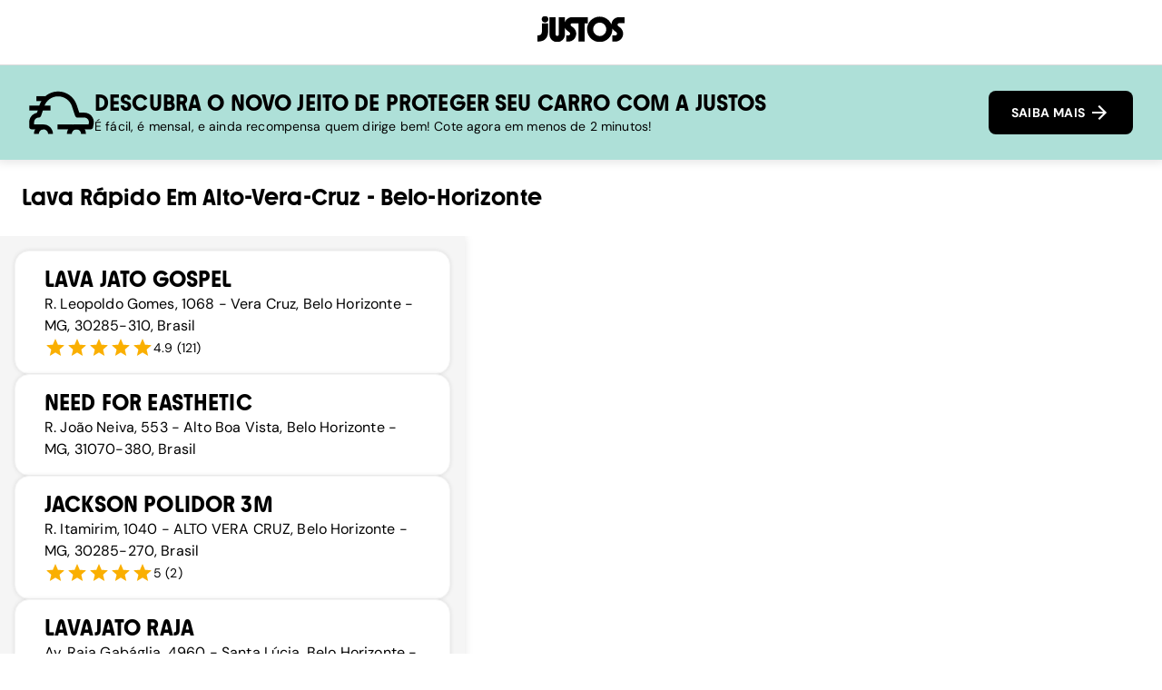

--- FILE ---
content_type: text/html; charset=utf-8
request_url: https://justos.com.br/lavarapido/belo-horizonte/alto-vera-cruz
body_size: 26551
content:
<!DOCTYPE html><html lang="pt-br" class="__variable_215afe __variable_457d81"><head><meta charSet="utf-8"/><meta name="viewport" content="width=device-width, initial-scale=1"/><link rel="preload" href="/_next/static/media/a0a5cd8c212f9300-s.p.woff2" as="font" crossorigin="" type="font/woff2"/><link rel="preload" href="/_next/static/media/a8ae1e49109af0dc-s.p.woff2" as="font" crossorigin="" type="font/woff2"/><link rel="preload" href="/_next/static/media/e1493414c88820a4-s.p.woff2" as="font" crossorigin="" type="font/woff2"/><link rel="preload" href="/_next/static/media/f7b49258f5a06853-s.p.woff2" as="font" crossorigin="" type="font/woff2"/><link rel="preload" as="image" href="/images/reclame-aqui-transparent.svg"/><link rel="stylesheet" href="/_next/static/css/2a5f8db4f262e836.css" data-precedence="next"/><link rel="preload" as="script" fetchPriority="low" href="/_next/static/chunks/webpack-5c2462016c9214ae.js"/><script src="/_next/static/chunks/fd9d1056-f202efaaa9058faf.js" async=""></script><script src="/_next/static/chunks/8069-9f58fda7046f0a4a.js" async=""></script><script src="/_next/static/chunks/main-app-cd5627bccd31e21e.js" async=""></script><script src="/_next/static/chunks/3659-4f68073acefdccac.js" async=""></script><script src="/_next/static/chunks/5420-cf0f91c32629b711.js" async=""></script><script src="/_next/static/chunks/3307-02b7c5459c1e3ed0.js" async=""></script><script src="/_next/static/chunks/5067-1db93efb0ce7f930.js" async=""></script><script src="/_next/static/chunks/201-6390989b81bb6df5.js" async=""></script><script src="/_next/static/chunks/9055-6a15b522f1735e07.js" async=""></script><script src="/_next/static/chunks/2960-825a5447e9bfce1b.js" async=""></script><script src="/_next/static/chunks/3663-ad976ead90dc293a.js" async=""></script><script src="/_next/static/chunks/9570-0cba61aa5c1e5503.js" async=""></script><script src="/_next/static/chunks/2098-fd9eecf5ae1c3b42.js" async=""></script><script src="/_next/static/chunks/6230-f6442a10737d72a0.js" async=""></script><script src="/_next/static/chunks/app/layout-4ebad0c918e733ca.js" async=""></script><script src="/_next/static/chunks/5250-74ce5f9680fd6f61.js" async=""></script><script src="/_next/static/chunks/9762-775f288b4bce6a65.js" async=""></script><script src="/_next/static/chunks/app/not-found-3122c0b364ab7fd0.js" async=""></script><script src="/_next/static/chunks/4e6af11a-6d4d5bb4883cc9a5.js" async=""></script><script src="/_next/static/chunks/8852-27d1da21d912ca0f.js" async=""></script><script src="/_next/static/chunks/9655-eece7391b2d94ba6.js" async=""></script><script src="/_next/static/chunks/3988-3db0c88c4c886574.js" async=""></script><script src="/_next/static/chunks/8087-4a1af27c8c0c236b.js" async=""></script><script src="/_next/static/chunks/6363-3e4c927418c54f19.js" async=""></script><script src="/_next/static/chunks/3809-d401c6eb55573953.js" async=""></script><script src="/_next/static/chunks/app/lavarapido/%5Bcity%5D/%5Bzone%5D/page-eea69b327288bdd8.js" async=""></script><title>Lava Rápidos perto de mim Alto Vera Cruz, Belo Horizonte</title><meta name="description" content="Faça um orçamento do seu carro online em menos de 2 minutos. Justos Seguros oferece seguros de carro de alta qualidade e com parcelamento mensal."/><meta name="keywords" content="quote,seguro,carro,mensal,parcelamento,orçamento,justos,barato,lavarapido,lavarápido,lava,rapido,rápido,rapidos,rápidos,belo-horizonte,Belo Horizonte,Alto Vera Cruz"/><meta name="robots" content="index, follow, max-image-preview:large, max-snippet:-1, max-video-preview:-1"/><meta name="mobile-web-app-capable" content="true"/><link rel="canonical" href="https://justos.com.br/lavarapido/belo-horizonte/alto-vera-cruz"/><meta name="apple-itunes-app" content="app-id=id1565704161"/><meta property="og:title" content="Justos Seguros de Carro"/><meta property="og:description" content="Faça um orçamento do seu seguro de carro online em menos de 2 minutos. Justos Seguros oferece seguros de carro de alta qualidade e com parcelamento mensal."/><meta property="og:url" content="https://justos.com.br/quoting/"/><meta property="og:locale" content="pt_BR"/><meta property="og:image" content="https://app.justos.com.br/_next/image?url=%2Fimages%2Fjustos-image.webp&amp;w=1200&amp;q=75"/><meta property="og:image:width" content="933"/><meta property="og:image:height" content="658"/><meta property="og:image:type" content="image/webp"/><meta property="og:type" content="website"/><meta name="twitter:card" content="summary_large_image"/><meta name="twitter:site" content="@olajustos"/><meta name="twitter:title" content="Justos Seguros de Carro"/><meta name="twitter:description" content="Faça um orçamento do seu seguro de carro online em menos de 2 minutos. Justos Seguros oferece seguros de carro de alta qualidade e com parcelamento mensal."/><meta name="twitter:image" content="https://app.justos.com.br/_next/image?url=%2Fimages%2Fjustos-image.webp&amp;w=1200&amp;q=75"/><meta name="twitter:image:width" content="933"/><meta name="twitter:image:height" content="658"/><meta name="twitter:image:type" content="image/webp"/><link rel="icon" href="/images/icon.ico"/><meta name="next-size-adjust"/><script src="/_next/static/chunks/polyfills-c67a75d1b6f99dc8.js" noModule=""></script></head><style data-emotion="css-global h8yk49">*{box-sizing:border-box;font-smooth:always;-webkit-font-smoothing:antialiased;-moz-osx-font-smoothing:grayscale;}html{margin:0;padding:0;height:100%;}body{margin:0;padding:0;height:100%;background:#FFFFFF;color:#000000;font-family:var(--font-dm-sans);}a{color:#000;}input::-webkit-outer-spin-button,input::-webkit-inner-spin-button{-webkit-appearance:none;margin:0;}input[type='number']{-moz-appearance:textfield;-webkit-appearance:textfield;-moz-appearance:textfield;-ms-appearance:textfield;appearance:textfield;}.grecaptcha-badge{display:none;}</style><body><div style="height:100svh;display:flex;flex-direction:column"><style data-emotion="css 1sm2s1z">.css-1sm2s1z{height:100%;display:-webkit-box;display:-webkit-flex;display:-ms-flexbox;display:flex;-webkit-flex-direction:column;-ms-flex-direction:column;flex-direction:column;}</style><div class="css-1sm2s1z e4f73qj0"><style data-emotion="css 1s7nlkw">.css-1s7nlkw{background:white;padding:1rem 1.5em;display:-webkit-box;display:-webkit-flex;display:-ms-flexbox;display:flex;-webkit-box-pack:center;-ms-flex-pack:center;-webkit-justify-content:center;justify-content:center;min-height:4.5rem;-webkit-align-items:center;-webkit-box-align:center;-ms-flex-align:center;align-items:center;position:-webkit-sticky;position:sticky;top:0;border-bottom:1px solid #dadada;width:100%;z-index:1000;-webkit-transition:background-color 0.1s ease-in;transition:background-color 0.1s ease-in;}.css-1s7nlkw button{-webkit-transition:opacity 0.2s ease-in;transition:opacity 0.2s ease-in;display:none;}@media (max-width:768px){.css-1s7nlkw{-webkit-box-pack:justify;-webkit-justify-content:space-between;justify-content:space-between;}.css-1s7nlkw button{display:-webkit-box;display:-webkit-flex;display:-ms-flexbox;display:flex;opacity:0;}}</style><header class="css-1s7nlkw e4f73qj2"><a href="/"><style data-emotion="css 1k6o1nn">.css-1k6o1nn{width:96px;height:32px;}</style><svg width="67" height="20" viewBox="0 0 67 20" fill="none" class="css-1k6o1nn e4f73qj1" xmlns="http://www.w3.org/2000/svg"><g clip-path="url(#clip0_41_11212)"><path d="M8.42776 2.441C8.42776 3.91975 7.25401 4.92919 5.86875 4.92919C4.41359 4.92919 3.28614 3.91975 3.28614 2.441C3.28614 0.962237 4.41359 0 5.86875 0C7.32391 0 8.42776 1.00944 8.42776 2.441ZM0 19.6251V14.9301C2.41831 14.9301 3.52125 13.9443 3.52125 11.0094V5.65723H8.21625V11.6903C8.21625 18.1926 4.15488 19.6251 0 19.6251ZM31.5497 3.21623V19.6251H36.2447V3.21623H31.5497ZM29.3665 0.868736V5.56373H38.7565V0.868736H29.3665ZM23.7791 19.6251C27.1361 19.6251 29.8358 16.9254 29.8358 13.5684C29.8358 11.6903 28.967 9.9301 27.4883 8.80356C26.6903 8.19354 25.493 7.53631 25.493 6.73747C25.493 6.10385 26.0095 5.56373 26.6667 5.56373H29.6007V0.868736H26.6667C23.4269 0.868736 20.7744 3.49764 20.7744 6.73747C20.7744 8.92066 21.3608 10.0708 23.0747 11.3381C23.9198 11.9953 25.1408 12.6053 25.1408 13.5684C25.1408 14.3201 24.4835 14.9301 23.7791 14.9301H22.136V19.6251H23.7791ZM15.2106 20.0009C18.4732 20.0009 21.1266 17.3956 21.1266 14.203V0.868736H16.4316V14.0142C16.4316 14.7885 15.8915 15.305 15.2106 15.305C14.5298 15.305 13.9897 14.7885 13.9897 14.0142V0.868736H9.29469V14.2021C9.29469 17.3947 11.9 20 15.2106 20V20.0009ZM47.9104 19.9773C42.511 19.9773 38.1446 15.6109 38.1446 10.1888C38.1446 4.7667 42.5128 0.469317 47.9114 0.469317C53.3099 0.469317 57.63 4.83569 57.63 10.1879C57.63 15.5401 53.2636 19.9764 47.9114 19.9764L47.9104 19.9773ZM47.9104 5.07081C45.0936 5.07081 42.8396 7.4183 42.8396 10.1879C42.8396 12.9575 45.0936 15.3758 47.9104 15.3758C50.7273 15.3758 52.9341 13.0283 52.9341 10.1879C52.9341 7.3475 50.6801 5.07081 47.9104 5.07081ZM59.8822 19.6251H57.6518V14.9301H59.8822C60.5866 14.9301 61.173 14.3201 61.173 13.5684C61.173 12.4882 60.0229 11.9953 59.1777 11.3381C57.4639 10 56.8774 8.82625 56.8774 6.71387C56.8774 3.47404 59.5299 0.845134 62.7698 0.845134H66.9955V5.54012H62.7698C62.1126 5.54012 61.596 6.08025 61.596 6.71387C61.596 7.5354 62.7226 8.16903 63.5205 8.77996C64.9757 9.9301 65.8916 11.6912 65.8916 13.5684C65.8916 16.9254 63.1683 19.6251 59.8822 19.6251Z" fill="currentColor"></path></g><defs><clipPath id="clip0_41_11212"><rect width="66.9964" height="20" fill="white"></rect></clipPath></defs></svg></a><a href="/"><style data-emotion="css c9tw0r">.css-c9tw0r{-webkit-transition:background-color 250ms cubic-bezier(0.4, 0, 0.2, 1) 0ms,box-shadow 250ms cubic-bezier(0.4, 0, 0.2, 1) 0ms,border-color 250ms cubic-bezier(0.4, 0, 0.2, 1) 0ms;transition:background-color 250ms cubic-bezier(0.4, 0, 0.2, 1) 0ms,box-shadow 250ms cubic-bezier(0.4, 0, 0.2, 1) 0ms,border-color 250ms cubic-bezier(0.4, 0, 0.2, 1) 0ms;padding:12px 24px;border:1px solid transparent;box-shadow:none;border-radius:8px;font-family:var(--font-dm-sans);font-weight:700;font-size:0.875rem;text-transform:none;-webkit-align-self:center;-ms-flex-item-align:center;align-self:center;}.css-c9tw0r .MuiLoadingButton-startIconLoadingStart,.css-c9tw0r .MuiLoadingButton-endIconLoadingEnd{-webkit-transition:opacity 250ms cubic-bezier(0.4, 0, 0.2, 1) 0ms;transition:opacity 250ms cubic-bezier(0.4, 0, 0.2, 1) 0ms;opacity:0;}.css-c9tw0r.MuiLoadingButton-loading{color:transparent;}</style><style data-emotion="css 1sbms90">.css-1sbms90{font-family:"Roboto","Helvetica","Arial",sans-serif;font-weight:500;font-size:0.875rem;line-height:1.75;letter-spacing:0.02857em;text-transform:uppercase;min-width:64px;padding:6px 16px;border-radius:4px;-webkit-transition:background-color 250ms cubic-bezier(0.4, 0, 0.2, 1) 0ms,box-shadow 250ms cubic-bezier(0.4, 0, 0.2, 1) 0ms,border-color 250ms cubic-bezier(0.4, 0, 0.2, 1) 0ms,color 250ms cubic-bezier(0.4, 0, 0.2, 1) 0ms;transition:background-color 250ms cubic-bezier(0.4, 0, 0.2, 1) 0ms,box-shadow 250ms cubic-bezier(0.4, 0, 0.2, 1) 0ms,border-color 250ms cubic-bezier(0.4, 0, 0.2, 1) 0ms,color 250ms cubic-bezier(0.4, 0, 0.2, 1) 0ms;color:#fff;background-color:#000000;box-shadow:0px 3px 1px -2px rgba(0,0,0,0.2),0px 2px 2px 0px rgba(0,0,0,0.14),0px 1px 5px 0px rgba(0,0,0,0.12);width:100%;box-shadow:none;-webkit-transition:background-color 250ms cubic-bezier(0.4, 0, 0.2, 1) 0ms,box-shadow 250ms cubic-bezier(0.4, 0, 0.2, 1) 0ms,border-color 250ms cubic-bezier(0.4, 0, 0.2, 1) 0ms;transition:background-color 250ms cubic-bezier(0.4, 0, 0.2, 1) 0ms,box-shadow 250ms cubic-bezier(0.4, 0, 0.2, 1) 0ms,border-color 250ms cubic-bezier(0.4, 0, 0.2, 1) 0ms;padding:12px 24px;border:1px solid transparent;box-shadow:none;border-radius:8px;font-family:var(--font-dm-sans);font-weight:700;font-size:0.875rem;text-transform:none;-webkit-align-self:center;-ms-flex-item-align:center;align-self:center;}.css-1sbms90:hover{-webkit-text-decoration:none;text-decoration:none;background-color:rgb(0, 0, 0);box-shadow:0px 2px 4px -1px rgba(0,0,0,0.2),0px 4px 5px 0px rgba(0,0,0,0.14),0px 1px 10px 0px rgba(0,0,0,0.12);}@media (hover: none){.css-1sbms90:hover{background-color:#000000;}}.css-1sbms90:active{box-shadow:0px 5px 5px -3px rgba(0,0,0,0.2),0px 8px 10px 1px rgba(0,0,0,0.14),0px 3px 14px 2px rgba(0,0,0,0.12);}.css-1sbms90.Mui-focusVisible{box-shadow:0px 3px 5px -1px rgba(0,0,0,0.2),0px 6px 10px 0px rgba(0,0,0,0.14),0px 1px 18px 0px rgba(0,0,0,0.12);}.css-1sbms90.Mui-disabled{color:rgba(0, 0, 0, 0.26);box-shadow:none;background-color:rgba(0, 0, 0, 0.12);}.css-1sbms90:hover{box-shadow:none;}.css-1sbms90:active{box-shadow:none;}.css-1sbms90 .MuiLoadingButton-startIconLoadingStart,.css-1sbms90 .MuiLoadingButton-endIconLoadingEnd{-webkit-transition:opacity 250ms cubic-bezier(0.4, 0, 0.2, 1) 0ms;transition:opacity 250ms cubic-bezier(0.4, 0, 0.2, 1) 0ms;opacity:0;}.css-1sbms90.MuiLoadingButton-loading{color:transparent;}</style><style data-emotion="css x8x28u">.css-x8x28u{display:-webkit-inline-box;display:-webkit-inline-flex;display:-ms-inline-flexbox;display:inline-flex;-webkit-align-items:center;-webkit-box-align:center;-ms-flex-align:center;align-items:center;-webkit-box-pack:center;-ms-flex-pack:center;-webkit-justify-content:center;justify-content:center;position:relative;box-sizing:border-box;-webkit-tap-highlight-color:transparent;background-color:transparent;outline:0;border:0;margin:0;border-radius:0;padding:0;cursor:pointer;-webkit-user-select:none;-moz-user-select:none;-ms-user-select:none;user-select:none;vertical-align:middle;-moz-appearance:none;-webkit-appearance:none;-webkit-text-decoration:none;text-decoration:none;color:inherit;font-family:"Roboto","Helvetica","Arial",sans-serif;font-weight:500;font-size:0.875rem;line-height:1.75;letter-spacing:0.02857em;text-transform:uppercase;min-width:64px;padding:6px 16px;border-radius:4px;-webkit-transition:background-color 250ms cubic-bezier(0.4, 0, 0.2, 1) 0ms,box-shadow 250ms cubic-bezier(0.4, 0, 0.2, 1) 0ms,border-color 250ms cubic-bezier(0.4, 0, 0.2, 1) 0ms,color 250ms cubic-bezier(0.4, 0, 0.2, 1) 0ms;transition:background-color 250ms cubic-bezier(0.4, 0, 0.2, 1) 0ms,box-shadow 250ms cubic-bezier(0.4, 0, 0.2, 1) 0ms,border-color 250ms cubic-bezier(0.4, 0, 0.2, 1) 0ms,color 250ms cubic-bezier(0.4, 0, 0.2, 1) 0ms;color:#fff;background-color:#000000;box-shadow:0px 3px 1px -2px rgba(0,0,0,0.2),0px 2px 2px 0px rgba(0,0,0,0.14),0px 1px 5px 0px rgba(0,0,0,0.12);width:100%;box-shadow:none;-webkit-transition:background-color 250ms cubic-bezier(0.4, 0, 0.2, 1) 0ms,box-shadow 250ms cubic-bezier(0.4, 0, 0.2, 1) 0ms,border-color 250ms cubic-bezier(0.4, 0, 0.2, 1) 0ms;transition:background-color 250ms cubic-bezier(0.4, 0, 0.2, 1) 0ms,box-shadow 250ms cubic-bezier(0.4, 0, 0.2, 1) 0ms,border-color 250ms cubic-bezier(0.4, 0, 0.2, 1) 0ms;padding:12px 24px;border:1px solid transparent;box-shadow:none;border-radius:8px;font-family:var(--font-dm-sans);font-weight:700;font-size:0.875rem;text-transform:none;-webkit-align-self:center;-ms-flex-item-align:center;align-self:center;}.css-x8x28u::-moz-focus-inner{border-style:none;}.css-x8x28u.Mui-disabled{pointer-events:none;cursor:default;}@media print{.css-x8x28u{-webkit-print-color-adjust:exact;color-adjust:exact;}}.css-x8x28u:hover{-webkit-text-decoration:none;text-decoration:none;background-color:rgb(0, 0, 0);box-shadow:0px 2px 4px -1px rgba(0,0,0,0.2),0px 4px 5px 0px rgba(0,0,0,0.14),0px 1px 10px 0px rgba(0,0,0,0.12);}@media (hover: none){.css-x8x28u:hover{background-color:#000000;}}.css-x8x28u:active{box-shadow:0px 5px 5px -3px rgba(0,0,0,0.2),0px 8px 10px 1px rgba(0,0,0,0.14),0px 3px 14px 2px rgba(0,0,0,0.12);}.css-x8x28u.Mui-focusVisible{box-shadow:0px 3px 5px -1px rgba(0,0,0,0.2),0px 6px 10px 0px rgba(0,0,0,0.14),0px 1px 18px 0px rgba(0,0,0,0.12);}.css-x8x28u.Mui-disabled{color:rgba(0, 0, 0, 0.26);box-shadow:none;background-color:rgba(0, 0, 0, 0.12);}.css-x8x28u:hover{box-shadow:none;}.css-x8x28u:active{box-shadow:none;}.css-x8x28u .MuiLoadingButton-startIconLoadingStart,.css-x8x28u .MuiLoadingButton-endIconLoadingEnd{-webkit-transition:opacity 250ms cubic-bezier(0.4, 0, 0.2, 1) 0ms;transition:opacity 250ms cubic-bezier(0.4, 0, 0.2, 1) 0ms;opacity:0;}.css-x8x28u.MuiLoadingButton-loading{color:transparent;}</style><button class="MuiButtonBase-root MuiButton-root MuiLoadingButton-root MuiButton-contained MuiButton-containedPrimary MuiButton-sizeMedium MuiButton-containedSizeMedium MuiButton-fullWidth MuiButton-root MuiLoadingButton-root MuiButton-contained MuiButton-containedPrimary MuiButton-sizeMedium MuiButton-containedSizeMedium MuiButton-fullWidth css-x8x28u" tabindex="0" type="button" id=":Rkdffff7la:">COTAR SEGURO <style data-emotion="css vubbuv">.css-vubbuv{-webkit-user-select:none;-moz-user-select:none;-ms-user-select:none;user-select:none;width:1em;height:1em;display:inline-block;fill:currentColor;-webkit-flex-shrink:0;-ms-flex-negative:0;flex-shrink:0;-webkit-transition:fill 200ms cubic-bezier(0.4, 0, 0.2, 1) 0ms;transition:fill 200ms cubic-bezier(0.4, 0, 0.2, 1) 0ms;font-size:1.5rem;}</style><svg class="MuiSvgIcon-root MuiSvgIcon-fontSizeMedium css-vubbuv" focusable="false" aria-hidden="true" viewBox="0 0 24 24" data-testid="ArrowForwardIcon"><path d="m12 4-1.41 1.41L16.17 11H4v2h12.17l-5.58 5.59L12 20l8-8z"></path></svg></button></a></header><style data-emotion="css 1t4wiz">.css-1t4wiz{display:-webkit-box;display:-webkit-flex;display:-ms-flexbox;display:flex;background-color:#AEE0D8;box-shadow:0px 0px 10px 3px rgba(0,0,0,0.1);z-index:10;gap:2rem;-webkit-box-pack:center;-ms-flex-pack:center;-webkit-justify-content:center;justify-content:center;padding:1rem 2rem;}.css-1t4wiz div{display:-webkit-box;display:-webkit-flex;display:-ms-flexbox;display:flex;-webkit-flex:1;-ms-flex:1;flex:1;-webkit-flex-direction:column;-ms-flex-direction:column;flex-direction:column;-webkit-box-pack:center;-ms-flex-pack:center;-webkit-justify-content:center;justify-content:center;gap:0.5rem;}.css-1t4wiz button{width:-webkit-fit-content;width:-moz-fit-content;width:fit-content;height:48px;}.css-1t4wiz>svg{width:72px;height:72px;}.css-1t4wiz *{margin:0;}@media (max-width:768px){.css-1t4wiz{-webkit-flex-direction:column;-ms-flex-direction:column;flex-direction:column;padding:1rem;gap:0.5rem;-webkit-align-items:center;-webkit-box-align:center;-ms-flex-align:center;align-items:center;}.css-1t4wiz button{width:100%;margin-top:0.4rem;height:48px;}.css-1t4wiz>svg{display:none;}.css-1t4wiz *{text-align:center;}.css-1t4wiz h3{font-size:1.1rem;}}</style><div class="css-1t4wiz e4f73qj3"><svg width="107" height="70" viewBox="0 0 107 70" fill="none" xmlns="http://www.w3.org/2000/svg"><path d="M39.171 69.991H31.1378C31.1378 65.8256 27.7516 62.4395 23.5862 62.4395C19.4208 62.4395 16.0347 65.8256 16.0347 69.991H8.00146C8.00146 61.4052 14.9863 54.4062 23.5862 54.4062C32.1862 54.4063 39.171 61.4052 39.171 69.991Z" fill="black"></path><path d="M100.701 62.4395H71.5573V54.4062H97.4139L97.8531 52.1819C98.2923 49.9575 97.7256 47.6764 96.2804 45.9196C94.8495 44.177 92.7243 43.171 90.4574 43.171H79.2789C77.5504 43.171 76.0203 42.0659 75.4677 40.4224L70.2681 24.8235C66.9953 15.0334 57.8711 8.45951 47.571 8.45951C37.2567 8.45951 28.1467 15.0334 24.8881 24.8093L19.6743 40.4083C19.1217 42.0518 17.5916 43.1569 15.8631 43.1569C11.6977 43.1569 8.31154 46.543 8.31154 50.7084V54.4062H23.5846V62.4395H4.31618C2.0918 62.4395 0.306641 60.6401 0.306641 58.4299V50.7226C0.306641 43.1569 5.73297 36.8238 12.902 35.4211L17.294 22.2733C21.6436 9.21041 33.8139 0.42627 47.5993 0.42627C61.3564 0.42627 73.5409 9.21041 77.9046 22.2733L82.1975 35.1236H90.4574C95.147 35.1236 99.5391 37.2063 102.5 40.8191C105.475 44.4461 106.651 49.1499 105.73 53.7545L104.64 59.2092C104.271 61.0935 102.614 62.4395 100.701 62.4395Z" fill="black"></path><path d="M93.151 69.991H85.1177C85.1177 65.8256 81.7316 62.4395 77.5662 62.4395C73.4008 62.4395 70.0147 65.8256 70.0147 69.991H61.9814C61.9814 61.4052 68.9663 54.4062 77.5662 54.4062C86.1662 54.4063 93.151 61.4052 93.151 69.991Z" fill="black"></path><path d="M71.5587 54.4062H46.6089V62.4395H71.5587V54.4062Z" fill="black"></path><path d="M35.1466 23.5625H0.449219V31.5957H35.1466V23.5625Z" fill="black"></path><path d="M28.3171 8.14795H12.0239V16.1812H28.3171V8.14795Z" fill="black"></path></svg><div><style data-emotion="css lp9v0q">.css-lp9v0q{font-family:var(--font-youth);font-size:1.5rem;font-weight:700;line-height:1.25;text-align:inherit;color:inherit;text-transform:uppercase;}@media (max-width:768px){.css-lp9v0q{font-size:1.25rem;}}</style><h3 class="css-lp9v0q edy30pc3">Descubra o novo jeito de proteger seu carro com a Justos</h3><style data-emotion="css w2xaet">.css-w2xaet{font-family:var(--font-dm-sans);font-size:0.875rem;text-align:inherit;}</style><p class="css-w2xaet edy30pc8">É fácil, é mensal, e ainda recompensa quem dirige bem! Cote agora em menos de 2 minutos!</p></div><button class="MuiButtonBase-root MuiButton-root MuiLoadingButton-root MuiButton-contained MuiButton-containedPrimary MuiButton-sizeMedium MuiButton-containedSizeMedium MuiButton-fullWidth MuiButton-root MuiLoadingButton-root MuiButton-contained MuiButton-containedPrimary MuiButton-sizeMedium MuiButton-containedSizeMedium MuiButton-fullWidth css-x8x28u" tabindex="0" type="button" id=":Rslffff7la:">SAIBA MAIS <svg class="MuiSvgIcon-root MuiSvgIcon-fontSizeMedium css-vubbuv" focusable="false" aria-hidden="true" viewBox="0 0 24 24" data-testid="ArrowForwardIcon"><path d="m12 4-1.41 1.41L16.17 11H4v2h12.17l-5.58 5.59L12 20l8-8z"></path></svg></button></div><style data-emotion="css 1peip4e">.css-1peip4e{margin-top:1.5rem;margin-bottom:1.5rem;margin-left:1.5rem;font-family:var(--font-youth);font-size:1.5rem;text-transform:capitalize;}</style><h1 class="css-1peip4e edy30pc13">Lava Rápido<!-- --> em <!-- -->alto-vera-cruz<!-- --> - <!-- -->belo-horizonte</h1><style data-emotion="css 14nblt3">.css-14nblt3{display:-webkit-box;display:-webkit-flex;display:-ms-flexbox;display:flex;-webkit-flex-direction:row;-ms-flex-direction:row;flex-direction:row;min-height:100svh;overflow-y:auto;}@media (max-width:768px){.css-14nblt3{overflow-y:unset;-webkit-flex-direction:column-reverse;-ms-flex-direction:column-reverse;flex-direction:column-reverse;}}</style><div class="css-14nblt3 e4f73qj4"><style data-emotion="css n9akom">.css-n9akom{display:-webkit-box;display:-webkit-flex;display:-ms-flexbox;display:flex;-webkit-flex-direction:column;-ms-flex-direction:column;flex-direction:column;width:40%;gap:1rem;overflow-y:auto;z-index:10;box-shadow:0px 0px 10px 0px rgba(0,0,0,0.1);background-color:#F5F5F5;padding:1rem 0;}@media (max-width:768px){.css-n9akom{width:100%;overflow-x:auto;-webkit-flex-direction:row;-ms-flex-direction:row;flex-direction:row;scroll-snap-type:x mandatory;}}</style><div id="list-container" class="css-n9akom e4f73qj6"><a style="text-decoration:none" href="alto-vera-cruz/ChIJCezZmoWbpgAR_JHMzLkrc2g"><style data-emotion="css 9pxuu3">.css-9pxuu3{display:-webkit-box;display:-webkit-flex;display:-ms-flexbox;display:flex;-webkit-flex-direction:row;-ms-flex-direction:row;flex-direction:row;padding:1rem 2rem;cursor:pointer;box-shadow:0px 0px 5px 0px rgba(0,0,0,0.1);border:1px solid #F5F5F5;border-radius:16px;margin:0 1rem;-webkit-box-pack:justify;-webkit-justify-content:space-between;justify-content:space-between;background-color:#FFFFFF;outline-style:solid;outline-color:#FF6534;}.css-9pxuu3 h3,.css-9pxuu3 h4,.css-9pxuu3 p{margin:0px;}@media (max-width:768px){.css-9pxuu3{min-width:85vw;margin:0;scroll-snap-align:start;}}</style><div id="ChIJCezZmoWbpgAR_JHMzLkrc2g" style="outline-width:0px" class="css-9pxuu3 e1mvm0an0"><style data-emotion="css fmbljy">.css-fmbljy{display:-webkit-box;display:-webkit-flex;display:-ms-flexbox;display:flex;-webkit-flex-direction:column;-ms-flex-direction:column;flex-direction:column;gap:0.5rem;}.css-fmbljy h4,.css-fmbljy p{margin:0px;}</style><div class="css-fmbljy e1mvm0an1"><h3 class="css-lp9v0q edy30pc3">lava jato gospel</h3><style data-emotion="css 192v76l">.css-192v76l{font-family:var(--font-dm-sans);font-size:1rem;color:inherit;text-align:inherit;font-weight:300;}</style><p class="css-192v76l edy30pc6">R. Leopoldo Gomes, 1068 - Vera Cruz, Belo Horizonte - MG, 30285-310, Brasil</p><style data-emotion="css 19nzcwv">.css-19nzcwv{display:-webkit-box;display:-webkit-flex;display:-ms-flexbox;display:flex;-webkit-align-items:center;-webkit-box-align:center;-ms-flex-align:center;align-items:center;gap:0.5rem;}</style><div class="css-19nzcwv e1mvm0an2"><style data-emotion="css 1fwwzvr">.css-1fwwzvr{display:-webkit-inline-box;display:-webkit-inline-flex;display:-ms-inline-flexbox;display:inline-flex;position:relative;font-size:1.5rem;color:#faaf00;cursor:pointer;text-align:left;-webkit-tap-highlight-color:transparent;pointer-events:none;}.css-1fwwzvr.Mui-disabled{opacity:0.38;pointer-events:none;}.css-1fwwzvr.Mui-focusVisible .MuiRating-iconActive{outline:1px solid #999;}.css-1fwwzvr .MuiRating-visuallyHidden{border:0;clip:rect(0 0 0 0);height:1px;margin:-1px;overflow:hidden;padding:0;position:absolute;white-space:nowrap;width:1px;}</style><span class="MuiRating-root MuiRating-sizeMedium Mui-readOnly MuiRating-readOnly css-1fwwzvr" role="img" aria-label="5 Stars"><span><style data-emotion="css 13m1if9">.css-13m1if9{display:-webkit-box;display:-webkit-flex;display:-ms-flexbox;display:flex;-webkit-transition:-webkit-transform 150ms cubic-bezier(0.4, 0, 0.2, 1) 0ms;transition:transform 150ms cubic-bezier(0.4, 0, 0.2, 1) 0ms;pointer-events:none;}</style><span class="MuiRating-icon MuiRating-iconFilled css-13m1if9"><style data-emotion="css 1cw4hi4">.css-1cw4hi4{-webkit-user-select:none;-moz-user-select:none;-ms-user-select:none;user-select:none;width:1em;height:1em;display:inline-block;fill:currentColor;-webkit-flex-shrink:0;-ms-flex-negative:0;flex-shrink:0;-webkit-transition:fill 200ms cubic-bezier(0.4, 0, 0.2, 1) 0ms;transition:fill 200ms cubic-bezier(0.4, 0, 0.2, 1) 0ms;font-size:inherit;}</style><svg class="MuiSvgIcon-root MuiSvgIcon-fontSizeInherit css-1cw4hi4" focusable="false" aria-hidden="true" viewBox="0 0 24 24" data-testid="StarIcon"><path d="M12 17.27L18.18 21l-1.64-7.03L22 9.24l-7.19-.61L12 2 9.19 8.63 2 9.24l5.46 4.73L5.82 21z"></path></svg></span></span><span><span class="MuiRating-icon MuiRating-iconFilled css-13m1if9"><svg class="MuiSvgIcon-root MuiSvgIcon-fontSizeInherit css-1cw4hi4" focusable="false" aria-hidden="true" viewBox="0 0 24 24" data-testid="StarIcon"><path d="M12 17.27L18.18 21l-1.64-7.03L22 9.24l-7.19-.61L12 2 9.19 8.63 2 9.24l5.46 4.73L5.82 21z"></path></svg></span></span><span><span class="MuiRating-icon MuiRating-iconFilled css-13m1if9"><svg class="MuiSvgIcon-root MuiSvgIcon-fontSizeInherit css-1cw4hi4" focusable="false" aria-hidden="true" viewBox="0 0 24 24" data-testid="StarIcon"><path d="M12 17.27L18.18 21l-1.64-7.03L22 9.24l-7.19-.61L12 2 9.19 8.63 2 9.24l5.46 4.73L5.82 21z"></path></svg></span></span><span><span class="MuiRating-icon MuiRating-iconFilled css-13m1if9"><svg class="MuiSvgIcon-root MuiSvgIcon-fontSizeInherit css-1cw4hi4" focusable="false" aria-hidden="true" viewBox="0 0 24 24" data-testid="StarIcon"><path d="M12 17.27L18.18 21l-1.64-7.03L22 9.24l-7.19-.61L12 2 9.19 8.63 2 9.24l5.46 4.73L5.82 21z"></path></svg></span></span><span><span class="MuiRating-icon MuiRating-iconFilled css-13m1if9"><svg class="MuiSvgIcon-root MuiSvgIcon-fontSizeInherit css-1cw4hi4" focusable="false" aria-hidden="true" viewBox="0 0 24 24" data-testid="StarIcon"><path d="M12 17.27L18.18 21l-1.64-7.03L22 9.24l-7.19-.61L12 2 9.19 8.63 2 9.24l5.46 4.73L5.82 21z"></path></svg></span></span></span><p class="css-w2xaet edy30pc8">4.9<!-- --> (<!-- -->121<!-- -->)</p></div></div></div></a><a style="text-decoration:none" href="alto-vera-cruz/ChIJQ68QMv2bpgAREOC3tCQjCMw"><div id="ChIJQ68QMv2bpgAREOC3tCQjCMw" style="outline-width:0px" class="css-9pxuu3 e1mvm0an0"><div class="css-fmbljy e1mvm0an1"><h3 class="css-lp9v0q edy30pc3">Need for Easthetic</h3><p class="css-192v76l edy30pc6">R. João Neiva, 553 - Alto Boa Vista, Belo Horizonte - MG, 31070-380, Brasil</p></div></div></a><a style="text-decoration:none" href="alto-vera-cruz/ChIJVWtj_eubpgARfFnXNP9eqXM"><div id="ChIJVWtj_eubpgARfFnXNP9eqXM" style="outline-width:0px" class="css-9pxuu3 e1mvm0an0"><div class="css-fmbljy e1mvm0an1"><h3 class="css-lp9v0q edy30pc3">JACKSON POLIDOR 3M</h3><p class="css-192v76l edy30pc6">R. Itamirim, 1040 - ALTO VERA CRUZ, Belo Horizonte - MG, 30285-270, Brasil</p><div class="css-19nzcwv e1mvm0an2"><span class="MuiRating-root MuiRating-sizeMedium Mui-readOnly MuiRating-readOnly css-1fwwzvr" role="img" aria-label="5 Stars"><span><span class="MuiRating-icon MuiRating-iconFilled css-13m1if9"><svg class="MuiSvgIcon-root MuiSvgIcon-fontSizeInherit css-1cw4hi4" focusable="false" aria-hidden="true" viewBox="0 0 24 24" data-testid="StarIcon"><path d="M12 17.27L18.18 21l-1.64-7.03L22 9.24l-7.19-.61L12 2 9.19 8.63 2 9.24l5.46 4.73L5.82 21z"></path></svg></span></span><span><span class="MuiRating-icon MuiRating-iconFilled css-13m1if9"><svg class="MuiSvgIcon-root MuiSvgIcon-fontSizeInherit css-1cw4hi4" focusable="false" aria-hidden="true" viewBox="0 0 24 24" data-testid="StarIcon"><path d="M12 17.27L18.18 21l-1.64-7.03L22 9.24l-7.19-.61L12 2 9.19 8.63 2 9.24l5.46 4.73L5.82 21z"></path></svg></span></span><span><span class="MuiRating-icon MuiRating-iconFilled css-13m1if9"><svg class="MuiSvgIcon-root MuiSvgIcon-fontSizeInherit css-1cw4hi4" focusable="false" aria-hidden="true" viewBox="0 0 24 24" data-testid="StarIcon"><path d="M12 17.27L18.18 21l-1.64-7.03L22 9.24l-7.19-.61L12 2 9.19 8.63 2 9.24l5.46 4.73L5.82 21z"></path></svg></span></span><span><span class="MuiRating-icon MuiRating-iconFilled css-13m1if9"><svg class="MuiSvgIcon-root MuiSvgIcon-fontSizeInherit css-1cw4hi4" focusable="false" aria-hidden="true" viewBox="0 0 24 24" data-testid="StarIcon"><path d="M12 17.27L18.18 21l-1.64-7.03L22 9.24l-7.19-.61L12 2 9.19 8.63 2 9.24l5.46 4.73L5.82 21z"></path></svg></span></span><span><span class="MuiRating-icon MuiRating-iconFilled css-13m1if9"><svg class="MuiSvgIcon-root MuiSvgIcon-fontSizeInherit css-1cw4hi4" focusable="false" aria-hidden="true" viewBox="0 0 24 24" data-testid="StarIcon"><path d="M12 17.27L18.18 21l-1.64-7.03L22 9.24l-7.19-.61L12 2 9.19 8.63 2 9.24l5.46 4.73L5.82 21z"></path></svg></span></span></span><p class="css-w2xaet edy30pc8">5<!-- --> (<!-- -->2<!-- -->)</p></div></div></div></a><a style="text-decoration:none" href="alto-vera-cruz/ChIJhVV3NveXpgARSb2TnhJc-Js"><div id="ChIJhVV3NveXpgARSb2TnhJc-Js" style="outline-width:0px" class="css-9pxuu3 e1mvm0an0"><div class="css-fmbljy e1mvm0an1"><h3 class="css-lp9v0q edy30pc3">Lavajato Raja</h3><p class="css-192v76l edy30pc6">Av. Raja Gabáglia, 4960 - Santa Lúcia, Belo Horizonte - MG, 30360-670, Brasil</p><div class="css-19nzcwv e1mvm0an2"><span class="MuiRating-root MuiRating-sizeMedium Mui-readOnly MuiRating-readOnly css-1fwwzvr" role="img" aria-label="4 Stars"><span><span class="MuiRating-icon MuiRating-iconFilled css-13m1if9"><svg class="MuiSvgIcon-root MuiSvgIcon-fontSizeInherit css-1cw4hi4" focusable="false" aria-hidden="true" viewBox="0 0 24 24" data-testid="StarIcon"><path d="M12 17.27L18.18 21l-1.64-7.03L22 9.24l-7.19-.61L12 2 9.19 8.63 2 9.24l5.46 4.73L5.82 21z"></path></svg></span></span><span><span class="MuiRating-icon MuiRating-iconFilled css-13m1if9"><svg class="MuiSvgIcon-root MuiSvgIcon-fontSizeInherit css-1cw4hi4" focusable="false" aria-hidden="true" viewBox="0 0 24 24" data-testid="StarIcon"><path d="M12 17.27L18.18 21l-1.64-7.03L22 9.24l-7.19-.61L12 2 9.19 8.63 2 9.24l5.46 4.73L5.82 21z"></path></svg></span></span><span><span class="MuiRating-icon MuiRating-iconFilled css-13m1if9"><svg class="MuiSvgIcon-root MuiSvgIcon-fontSizeInherit css-1cw4hi4" focusable="false" aria-hidden="true" viewBox="0 0 24 24" data-testid="StarIcon"><path d="M12 17.27L18.18 21l-1.64-7.03L22 9.24l-7.19-.61L12 2 9.19 8.63 2 9.24l5.46 4.73L5.82 21z"></path></svg></span></span><span><span class="MuiRating-icon MuiRating-iconFilled css-13m1if9"><svg class="MuiSvgIcon-root MuiSvgIcon-fontSizeInherit css-1cw4hi4" focusable="false" aria-hidden="true" viewBox="0 0 24 24" data-testid="StarIcon"><path d="M12 17.27L18.18 21l-1.64-7.03L22 9.24l-7.19-.61L12 2 9.19 8.63 2 9.24l5.46 4.73L5.82 21z"></path></svg></span></span><span><style data-emotion="css 1xh6k8t">.css-1xh6k8t{display:-webkit-box;display:-webkit-flex;display:-ms-flexbox;display:flex;-webkit-transition:-webkit-transform 150ms cubic-bezier(0.4, 0, 0.2, 1) 0ms;transition:transform 150ms cubic-bezier(0.4, 0, 0.2, 1) 0ms;pointer-events:none;color:rgba(0, 0, 0, 0.26);}</style><span class="MuiRating-icon MuiRating-iconEmpty css-1xh6k8t"><svg class="MuiSvgIcon-root MuiSvgIcon-fontSizeInherit css-1cw4hi4" focusable="false" aria-hidden="true" viewBox="0 0 24 24" data-testid="StarBorderIcon"><path d="M22 9.24l-7.19-.62L12 2 9.19 8.63 2 9.24l5.46 4.73L5.82 21 12 17.27 18.18 21l-1.63-7.03L22 9.24zM12 15.4l-3.76 2.27 1-4.28-3.32-2.88 4.38-.38L12 6.1l1.71 4.04 4.38.38-3.32 2.88 1 4.28L12 15.4z"></path></svg></span></span></span><p class="css-w2xaet edy30pc8">4<!-- --> (<!-- -->97<!-- -->)</p></div></div></div></a><a style="text-decoration:none" href="alto-vera-cruz/ChIJu1pKLc6bpgAR9sL0yY1GVdQ"><div id="ChIJu1pKLc6bpgAR9sL0yY1GVdQ" style="outline-width:0px" class="css-9pxuu3 e1mvm0an0"><div class="css-fmbljy e1mvm0an1"><h3 class="css-lp9v0q edy30pc3">Car Wash Vip</h3><p class="css-192v76l edy30pc6">whatsapp, 31991305232 - R. Carmo da Mata, 364 - Vera Cruz, Belo Horizonte - MG, 30285-090, Brasil</p><div class="css-19nzcwv e1mvm0an2"><span class="MuiRating-root MuiRating-sizeMedium Mui-readOnly MuiRating-readOnly css-1fwwzvr" role="img" aria-label="4 Stars"><span><span class="MuiRating-icon MuiRating-iconFilled css-13m1if9"><svg class="MuiSvgIcon-root MuiSvgIcon-fontSizeInherit css-1cw4hi4" focusable="false" aria-hidden="true" viewBox="0 0 24 24" data-testid="StarIcon"><path d="M12 17.27L18.18 21l-1.64-7.03L22 9.24l-7.19-.61L12 2 9.19 8.63 2 9.24l5.46 4.73L5.82 21z"></path></svg></span></span><span><span class="MuiRating-icon MuiRating-iconFilled css-13m1if9"><svg class="MuiSvgIcon-root MuiSvgIcon-fontSizeInherit css-1cw4hi4" focusable="false" aria-hidden="true" viewBox="0 0 24 24" data-testid="StarIcon"><path d="M12 17.27L18.18 21l-1.64-7.03L22 9.24l-7.19-.61L12 2 9.19 8.63 2 9.24l5.46 4.73L5.82 21z"></path></svg></span></span><span><span class="MuiRating-icon MuiRating-iconFilled css-13m1if9"><svg class="MuiSvgIcon-root MuiSvgIcon-fontSizeInherit css-1cw4hi4" focusable="false" aria-hidden="true" viewBox="0 0 24 24" data-testid="StarIcon"><path d="M12 17.27L18.18 21l-1.64-7.03L22 9.24l-7.19-.61L12 2 9.19 8.63 2 9.24l5.46 4.73L5.82 21z"></path></svg></span></span><span><span class="MuiRating-icon MuiRating-iconFilled css-13m1if9"><svg class="MuiSvgIcon-root MuiSvgIcon-fontSizeInherit css-1cw4hi4" focusable="false" aria-hidden="true" viewBox="0 0 24 24" data-testid="StarIcon"><path d="M12 17.27L18.18 21l-1.64-7.03L22 9.24l-7.19-.61L12 2 9.19 8.63 2 9.24l5.46 4.73L5.82 21z"></path></svg></span></span><span><span class="MuiRating-icon MuiRating-iconEmpty css-1xh6k8t"><svg class="MuiSvgIcon-root MuiSvgIcon-fontSizeInherit css-1cw4hi4" focusable="false" aria-hidden="true" viewBox="0 0 24 24" data-testid="StarBorderIcon"><path d="M22 9.24l-7.19-.62L12 2 9.19 8.63 2 9.24l5.46 4.73L5.82 21 12 17.27 18.18 21l-1.63-7.03L22 9.24zM12 15.4l-3.76 2.27 1-4.28-3.32-2.88 4.38-.38L12 6.1l1.71 4.04 4.38.38-3.32 2.88 1 4.28L12 15.4z"></path></svg></span></span></span><p class="css-w2xaet edy30pc8">4.2<!-- --> (<!-- -->10<!-- -->)</p></div></div></div></a></div><style data-emotion="css pivd5f">.css-pivd5f{-webkit-flex:1;-ms-flex:1;flex:1;height:100%;}@media (max-width:768px){.css-pivd5f{width:100%;-webkit-flex:1;-ms-flex:1;flex:1;}}</style><div class="css-pivd5f e4f73qj7"></div></div><style data-emotion="css 1lhh7j8">.css-1lhh7j8{-webkit-align-items:center;-webkit-box-align:center;-ms-flex-align:center;align-items:center;background:#000000;width:100%;color:white;padding:2rem 10rem 3rem;display:-webkit-box;display:-webkit-flex;display:-ms-flexbox;display:flex;gap:4rem;-webkit-flex-direction:column;-ms-flex-direction:column;flex-direction:column;-webkit-box-pack:center;-ms-flex-pack:center;-webkit-justify-content:center;justify-content:center;}@media (max-width:768px){.css-1lhh7j8{padding:2rem 2rem 4rem;}}</style><footer class="css-1lhh7j8 e19lu5ff0"><style data-emotion="css 8dtym6">.css-8dtym6{display:-webkit-box;display:-webkit-flex;display:-ms-flexbox;display:flex;-webkit-box-pack:start;-ms-flex-pack:start;-webkit-justify-content:start;justify-content:start;gap:2rem;}.css-8dtym6>div:first-of-type{-webkit-flex:2;-ms-flex:2;flex:2;}.css-8dtym6>div:last-of-type{-webkit-flex:3;-ms-flex:3;flex:3;}@media (max-width:768px){.css-8dtym6{-webkit-flex-direction:column;-ms-flex-direction:column;flex-direction:column;gap:1rem;}}</style><div class="css-8dtym6 e19lu5ff2"><div><style data-emotion="css 1lgumkm">.css-1lgumkm{width:144px;height:48px;}</style><svg width="67" height="20" viewBox="0 0 67 20" fill="none" class="css-1lgumkm e19lu5ff1" xmlns="http://www.w3.org/2000/svg"><g clip-path="url(#clip0_41_11212)"><path d="M8.42776 2.441C8.42776 3.91975 7.25401 4.92919 5.86875 4.92919C4.41359 4.92919 3.28614 3.91975 3.28614 2.441C3.28614 0.962237 4.41359 0 5.86875 0C7.32391 0 8.42776 1.00944 8.42776 2.441ZM0 19.6251V14.9301C2.41831 14.9301 3.52125 13.9443 3.52125 11.0094V5.65723H8.21625V11.6903C8.21625 18.1926 4.15488 19.6251 0 19.6251ZM31.5497 3.21623V19.6251H36.2447V3.21623H31.5497ZM29.3665 0.868736V5.56373H38.7565V0.868736H29.3665ZM23.7791 19.6251C27.1361 19.6251 29.8358 16.9254 29.8358 13.5684C29.8358 11.6903 28.967 9.9301 27.4883 8.80356C26.6903 8.19354 25.493 7.53631 25.493 6.73747C25.493 6.10385 26.0095 5.56373 26.6667 5.56373H29.6007V0.868736H26.6667C23.4269 0.868736 20.7744 3.49764 20.7744 6.73747C20.7744 8.92066 21.3608 10.0708 23.0747 11.3381C23.9198 11.9953 25.1408 12.6053 25.1408 13.5684C25.1408 14.3201 24.4835 14.9301 23.7791 14.9301H22.136V19.6251H23.7791ZM15.2106 20.0009C18.4732 20.0009 21.1266 17.3956 21.1266 14.203V0.868736H16.4316V14.0142C16.4316 14.7885 15.8915 15.305 15.2106 15.305C14.5298 15.305 13.9897 14.7885 13.9897 14.0142V0.868736H9.29469V14.2021C9.29469 17.3947 11.9 20 15.2106 20V20.0009ZM47.9104 19.9773C42.511 19.9773 38.1446 15.6109 38.1446 10.1888C38.1446 4.7667 42.5128 0.469317 47.9114 0.469317C53.3099 0.469317 57.63 4.83569 57.63 10.1879C57.63 15.5401 53.2636 19.9764 47.9114 19.9764L47.9104 19.9773ZM47.9104 5.07081C45.0936 5.07081 42.8396 7.4183 42.8396 10.1879C42.8396 12.9575 45.0936 15.3758 47.9104 15.3758C50.7273 15.3758 52.9341 13.0283 52.9341 10.1879C52.9341 7.3475 50.6801 5.07081 47.9104 5.07081ZM59.8822 19.6251H57.6518V14.9301H59.8822C60.5866 14.9301 61.173 14.3201 61.173 13.5684C61.173 12.4882 60.0229 11.9953 59.1777 11.3381C57.4639 10 56.8774 8.82625 56.8774 6.71387C56.8774 3.47404 59.5299 0.845134 62.7698 0.845134H66.9955V5.54012H62.7698C62.1126 5.54012 61.596 6.08025 61.596 6.71387C61.596 7.5354 62.7226 8.16903 63.5205 8.77996C64.9757 9.9301 65.8916 11.6912 65.8916 13.5684C65.8916 16.9254 63.1683 19.6251 59.8822 19.6251Z" fill="currentColor"></path></g><defs><clipPath id="clip0_41_11212"><rect width="66.9964" height="20" fill="white"></rect></clipPath></defs></svg><p class="css-192v76l edy30pc6">Siga nas redes sociais</p><style data-emotion="css k9kc57">.css-k9kc57{display:-webkit-box;display:-webkit-flex;display:-ms-flexbox;display:flex;gap:1rem;-webkit-align-items:center;-webkit-box-align:center;-ms-flex-align:center;align-items:center;}</style><div class="css-k9kc57 e19lu5ff3"><a aria-label="Justos Instagram" target="_blank" href="https://www.instagram.com/olajustos/"><svg width="34" height="34" viewBox="0 0 34 34" fill="none" xmlns="http://www.w3.org/2000/svg"><path d="M16.6027 2.98979C21.0388 2.98979 21.5641 3.00925 23.3087 3.08707C24.9301 3.15841 25.8056 3.4308 26.3893 3.65779C27.161 3.95612 27.7188 4.31931 28.296 4.89651C28.8797 5.4802 29.2364 6.03146 29.5347 6.80323C29.7617 7.38692 30.0341 8.26894 30.1054 9.88382C30.1833 11.6349 30.2027 12.1602 30.2027 16.5898C30.2027 21.0258 30.1833 21.5511 30.1054 23.2957C30.0341 24.9171 29.7617 25.7926 29.5347 26.3763C29.2364 27.1481 28.8732 27.7058 28.296 28.283C27.7123 28.8667 27.161 29.2234 26.3893 29.5218C25.8056 29.7487 24.9236 30.0211 23.3087 30.0925C21.5576 30.1703 21.0323 30.1897 16.6027 30.1897C12.1667 30.1897 11.6414 30.1703 9.89679 30.0925C8.27543 30.0211 7.39989 29.7487 6.8162 29.5218C6.04444 29.2234 5.48669 28.8602 4.90948 28.283C4.32579 27.6993 3.96909 27.1481 3.67076 26.3763C3.44377 25.7926 3.17138 24.9106 3.10004 23.2957C3.02222 21.5447 3.00276 21.0193 3.00276 16.5898C3.00276 12.1537 3.02222 11.6284 3.10004 9.88382C3.17138 8.26246 3.44377 7.38692 3.67076 6.80323C3.96909 6.03146 4.33228 5.47372 4.90948 4.89651C5.49317 4.31282 6.04444 3.95612 6.8162 3.65779C7.39989 3.4308 8.28191 3.15841 9.89679 3.08707C11.6414 3.00925 12.1667 2.98979 16.6027 2.98979ZM16.6027 0C12.0954 0 11.5311 0.0194563 9.7606 0.0972817C7.99655 0.175107 6.78378 0.460467 5.73313 0.86905C4.63709 1.29709 3.70967 1.86132 2.78874 2.78874C1.86132 3.70967 1.29709 4.63709 0.86905 5.72665C0.460467 6.78378 0.175107 7.99007 0.0972817 9.75411C0.0194563 11.5311 0 12.0954 0 16.6027C0 21.1101 0.0194563 21.6744 0.0972817 23.4449C0.175107 25.2089 0.460467 26.4217 0.86905 27.4723C1.29709 28.5684 1.86132 29.4958 2.78874 30.4167C3.70967 31.3377 4.63709 31.9084 5.72665 32.3299C6.78378 32.7385 7.99007 33.0239 9.75411 33.1017C11.5246 33.1795 12.0889 33.199 16.5963 33.199C21.1036 33.199 21.6679 33.1795 23.4384 33.1017C25.2024 33.0239 26.4152 32.7385 27.4659 32.3299C28.5554 31.9084 29.4828 31.3377 30.4038 30.4167C31.3247 29.4958 31.8954 28.5684 32.317 27.4788C32.7256 26.4217 33.0109 25.2154 33.0887 23.4514C33.1666 21.6808 33.186 21.1166 33.186 16.6092C33.186 12.1018 33.1666 11.5376 33.0887 9.76708C33.0109 8.00304 32.7256 6.79026 32.317 5.73962C31.9084 4.63709 31.3442 3.70967 30.4167 2.78874C29.4958 1.86781 28.5684 1.29709 27.4788 0.875535C26.4217 0.466952 25.2154 0.181592 23.4514 0.103767C21.6744 0.0194563 21.1101 0 16.6027 0Z" fill="white"></path><path d="M16.6026 8.07422C11.8941 8.07422 8.07422 11.8941 8.07422 16.6026C8.07422 21.311 11.8941 25.1309 16.6026 25.1309C21.311 25.1309 25.1309 21.311 25.1309 16.6026C25.1309 11.8941 21.311 8.07422 16.6026 8.07422ZM16.6026 22.1347C13.5479 22.1347 11.0705 19.6572 11.0705 16.6026C11.0705 13.5479 13.5479 11.0705 16.6026 11.0705C19.6572 11.0705 22.1347 13.5479 22.1347 16.6026C22.1347 19.6572 19.6572 22.1347 16.6026 22.1347Z" fill="white"></path></svg></a><a aria-label="Justos Linkedin" target="_blank" href="https://www.linkedin.com/company/olajustos"><svg width="34" height="34" viewBox="0 0 34 34" fill="none" xmlns="http://www.w3.org/2000/svg"><path d="M31.1655 0H2.86947C1.51401 0 0.417969 1.0701 0.417969 2.39313V30.8059C0.417969 32.1289 1.51401 33.2055 2.86947 33.2055H31.1655C32.5209 33.2055 33.6234 32.1289 33.6234 30.8124V2.39313C33.6234 1.0701 32.5209 0 31.1655 0ZM10.2694 28.296H5.34042V12.4456H10.2694V28.296ZM7.80489 10.2859C6.22244 10.2859 4.94481 9.00828 4.94481 7.43232C4.94481 5.85636 6.22244 4.57872 7.80489 4.57872C9.38085 4.57872 10.6585 5.85636 10.6585 7.43232C10.6585 9.0018 9.38085 10.2859 7.80489 10.2859ZM28.714 28.296H23.7915V20.5913C23.7915 18.7559 23.7591 16.3887 21.2298 16.3887C18.668 16.3887 18.2789 18.3927 18.2789 20.4616V28.296H13.3629V12.4456H18.0843V14.6117H18.1492C18.8042 13.3665 20.4126 12.05 22.8057 12.05C27.793 12.05 28.714 15.3316 28.714 19.599V28.296Z" fill="white"></path></svg></a><a aria-label="Justos Youtube" target="_blank" href="https://www.youtube.com/c/Justos"><svg width="35" height="25" viewBox="0 0 35 25" fill="none" xmlns="http://www.w3.org/2000/svg"><path d="M33.7107 5.96107C33.7107 5.96107 33.3864 3.6717 32.3876 2.66646C31.123 1.34343 29.7091 1.33694 29.0606 1.25912C24.417 0.921875 17.4452 0.921875 17.4452 0.921875H17.4322C17.4322 0.921875 10.4603 0.921875 5.81676 1.25912C5.16821 1.33694 3.75439 1.34343 2.48973 2.66646C1.49097 3.6717 1.17318 5.96107 1.17318 5.96107C1.17318 5.96107 0.835938 8.65253 0.835938 11.3375V13.8539C0.835938 16.5388 1.1667 19.2303 1.1667 19.2303C1.1667 19.2303 1.49097 21.5197 2.48324 22.5249C3.7479 23.8479 5.40818 23.8025 6.14752 23.9452C8.80655 24.1981 17.4387 24.276 17.4387 24.276C17.4387 24.276 24.417 24.263 29.0606 23.9322C29.7091 23.8544 31.123 23.8479 32.3876 22.5249C33.3864 21.5197 33.7107 19.2303 33.7107 19.2303C33.7107 19.2303 34.0414 16.5453 34.0414 13.8539V11.3375C34.0414 8.65253 33.7107 5.96107 33.7107 5.96107ZM14.0079 16.9085V7.57594L22.9772 12.2584L14.0079 16.9085Z" fill="white"></path></svg></a></div><style data-emotion="css fizcia">.css-fizcia{display:-webkit-box;display:-webkit-flex;display:-ms-flexbox;display:flex;gap:1rem;padding-top:3rem;}</style><div class="css-fizcia e19lu5ff5"><a aria-label="App Store" href="https://apps.apple.com/br/app/justos-seguro-auto-digital/id1565704161"><svg width="150" height="49" viewBox="0 0 150 49" fill="none" xmlns="http://www.w3.org/2000/svg"><path d="M137.135 0.00015925H11.8721C11.4155 0.00015925 10.9644 0.00015925 10.509 0.00260925C10.1278 0.00505925 9.74965 0.0121765 9.36479 0.0181667C8.52869 0.0278465 7.69455 0.100213 6.86963 0.234636C6.04587 0.371987 5.24791 0.630931 4.50274 1.00271C3.75849 1.37764 3.07845 1.86481 2.48728 2.44657C1.89301 3.02669 1.39764 3.69723 1.02022 4.4324C0.641752 5.16612 0.379324 5.95236 0.241995 6.76397C0.103361 7.57456 0.028761 8.3945 0.0188641 9.21642C0.00730904 9.59201 0.0060888 9.96884 0 10.3445V38.6594C0.0060888 39.0398 0.00730904 39.4083 0.0188641 39.7888C0.028764 40.6107 0.103364 41.4305 0.241995 42.2411C0.378945 43.0532 0.641388 43.8399 1.02022 44.5739C1.39747 45.3067 1.89291 45.9745 2.48728 46.5514C3.0762 47.1357 3.75669 47.6232 4.50274 47.9953C5.2479 48.3681 6.04578 48.6286 6.86963 48.768C7.69469 48.9014 8.52874 48.9738 9.36479 48.9846C9.74965 48.9929 10.1278 48.9977 10.509 48.9977C10.9644 49.0002 11.4156 49.0002 11.8721 49.0002H137.135C137.582 49.0002 138.037 49.0002 138.484 48.9977C138.864 48.9977 139.253 48.9929 139.632 48.9846C140.467 48.9743 141.299 48.9019 142.123 48.768C142.949 48.6276 143.75 48.3671 144.499 47.9953C145.244 47.623 145.924 47.1355 146.512 46.5514C147.105 45.9722 147.602 45.3049 147.983 44.5739C148.359 43.8393 148.619 43.0527 148.754 42.2411C148.893 41.4304 148.97 40.6107 148.985 39.7888C148.99 39.4083 148.99 39.0398 148.99 38.6594C149 38.2144 149 37.7718 149 37.3195V11.6819C149 11.2333 149 10.7883 148.99 10.3445C148.99 9.96884 148.99 9.59201 148.985 9.21637C148.97 8.39438 148.893 7.57462 148.754 6.76392C148.619 5.95278 148.359 5.1666 147.983 4.43236C147.215 2.95877 145.996 1.75929 144.499 1.0026C143.75 0.631729 142.949 0.372854 142.123 0.234526C141.299 0.0995102 140.467 0.0271188 139.632 0.0179952C139.253 0.0120172 138.864 0.00483875 138.484 0.00245C138.037 0 137.582 0 137.135 0V0.00015925Z" fill="#A6A6A6"></path><path d="M10.5135 47.9266C10.1341 47.9266 9.76388 47.9218 9.38748 47.9135C8.60774 47.9035 7.82983 47.8367 7.06012 47.7137C6.3424 47.592 5.64712 47.3658 4.99722 47.0425C4.35328 46.7218 3.76595 46.3013 3.25774 45.7971C2.74218 45.2989 2.31294 44.721 1.98705 44.0864C1.65757 43.4477 1.42955 42.7631 1.31094 42.0564C1.18284 41.297 1.11353 40.5292 1.10362 39.7595C1.09572 39.5011 1.08539 38.6409 1.08539 38.6409V10.3428C1.08539 10.3428 1.0964 9.49578 1.10368 9.24694C1.11317 8.47848 1.18208 7.71184 1.30979 6.95366C1.42863 6.24502 1.65682 5.5584 1.98648 4.91758C2.31117 4.28342 2.73802 3.70512 3.25048 3.2051C3.76237 2.70032 4.35157 2.27768 4.99661 1.95257C5.64502 1.63025 6.33898 1.40563 7.05525 1.28624C7.82749 1.16199 8.6081 1.09481 9.39054 1.08527L10.5141 1.07031H138.477L139.614 1.08587C140.389 1.09493 141.162 1.16151 141.928 1.28504C142.651 1.40593 143.352 1.63212 144.008 1.95616C145.3 2.61135 146.352 3.64791 147.015 4.92057C147.339 5.55697 147.564 6.23798 147.682 6.9405C147.811 7.7049 147.883 8.47757 147.898 9.25233C147.902 9.59925 147.902 9.9719 147.902 10.3428C147.911 10.8021 147.911 11.2394 147.911 11.6802V37.3178C147.911 37.7629 147.911 38.1971 147.902 38.6349C147.902 39.0333 147.902 39.3982 147.897 39.7738C147.882 40.5348 147.811 41.2936 147.684 42.0444C147.568 42.7562 147.341 43.4461 147.011 44.0901C146.683 44.7178 146.257 45.2907 145.747 45.7876C145.238 46.2945 144.65 46.7174 144.004 47.0401C143.35 47.366 142.65 47.593 141.928 47.7137C141.158 47.8373 140.38 47.9041 139.6 47.9135C139.235 47.9218 138.854 47.9266 138.483 47.9266L137.133 47.929L10.5135 47.9266Z" fill="black"></path><path d="M30.8383 24.8686C30.8517 23.8461 31.1277 22.8436 31.6408 21.9543C32.1538 21.065 32.8872 20.3179 33.7726 19.7823C33.2101 18.992 32.4681 18.3416 31.6054 17.8828C30.7427 17.4239 29.7832 17.1693 28.803 17.1392C26.7121 16.9232 24.685 18.3701 23.6195 18.3701C22.5334 18.3701 20.8929 17.1606 19.1264 17.1964C17.9838 17.2327 16.8702 17.5596 15.8941 18.1452C14.9181 18.7308 14.1128 19.5552 13.5569 20.538C11.1488 24.6398 12.945 30.6681 15.2518 33.9837C16.406 35.6072 17.7548 37.4208 19.5198 37.3565C21.2469 37.286 21.8919 36.273 23.9767 36.273C26.0421 36.273 26.6472 37.3565 28.448 37.3156C30.3013 37.286 31.4689 35.6848 32.5825 34.0459C33.4118 32.8891 34.0499 31.6105 34.4732 30.2576C33.3965 29.8096 32.4777 29.0596 31.8313 28.1013C31.1849 27.143 30.8396 26.0187 30.8383 24.8686Z" fill="white"></path><path d="M27.4358 14.9596C28.4462 13.7662 28.9441 12.2323 28.8235 10.6836C27.2797 10.8431 25.8537 11.569 24.8296 12.7166C24.3289 13.2773 23.9454 13.9295 23.701 14.636C23.4566 15.3426 23.3562 16.0896 23.4055 16.8343C24.1777 16.8421 24.9416 16.6775 25.6397 16.3528C26.3378 16.028 26.9519 15.5517 27.4358 14.9596Z" fill="white"></path><path d="M52.6713 33.2488H46.7775L45.3621 37.3605H42.8657L48.4482 22.1484H51.0419L56.6244 37.3605H54.0855L52.6713 33.2488ZM47.3879 31.3515H52.0597L49.7567 24.6786H49.6922L47.3879 31.3515Z" fill="white"></path><path d="M68.6806 31.8164C68.6806 35.2629 66.8055 37.4773 63.976 37.4773C63.2592 37.5142 62.5463 37.3517 61.919 37.0086C61.2917 36.6654 60.7754 36.1554 60.429 35.5369H60.3755V41.0302H58.0615V26.2704H60.3013V28.1151H60.3439C60.7062 27.4996 61.2313 26.9922 61.8634 26.6469C62.4954 26.3017 63.2108 26.1315 63.9334 26.1544C66.7945 26.1544 68.6806 28.3795 68.6806 31.8164ZM66.3021 31.8164C66.3021 29.571 65.1226 28.0948 63.323 28.0948C61.555 28.0948 60.3658 29.6021 60.3658 31.8164C60.3658 34.0511 61.555 35.5477 63.323 35.5477C65.1226 35.5477 66.3021 34.0822 66.3021 31.8164Z" fill="white"></path><path d="M81.088 31.8164C81.088 35.2629 79.213 37.4773 76.3834 37.4773C75.6667 37.5141 74.9538 37.3517 74.3265 37.0085C73.6992 36.6654 73.1828 36.1553 72.8365 35.5369H72.7829V41.0302H70.4689V26.2704H72.7087V28.1151H72.7513C73.1136 27.4996 73.6387 26.9922 74.2708 26.6469C74.9029 26.3017 75.6183 26.1315 76.3409 26.1544C79.2021 26.1544 81.088 28.3795 81.088 31.8164ZM78.7096 31.8164C78.7096 29.571 77.5301 28.0948 75.7305 28.0948C73.9624 28.0948 72.7732 29.6021 72.7732 31.8164C72.7732 34.0511 73.9624 35.5477 75.7305 35.5477C77.5301 35.5477 78.7096 34.0822 78.7096 31.8164H78.7096Z" fill="white"></path><path d="M89.2879 33.1218C89.4594 34.6303 90.949 35.6208 92.9845 35.6208C94.9349 35.6208 96.3381 34.6302 96.3381 33.2701C96.3381 32.0893 95.4918 31.3823 93.4879 30.8978L91.484 30.4229C88.6447 29.7482 87.3266 28.4418 87.3266 26.322C87.3266 23.6973 89.6515 21.8945 92.9529 21.8945C96.2202 21.8945 98.46 23.6973 98.5354 26.322H96.1995C96.0597 24.8039 94.7841 23.8876 92.92 23.8876C91.0559 23.8876 89.7804 24.8147 89.7804 26.1641C89.7804 27.2396 90.5951 27.8724 92.5881 28.3568L94.2916 28.7684C97.4641 29.5065 98.7822 30.7602 98.7822 32.9853C98.7822 35.8313 96.4779 37.6137 92.813 37.6137C89.384 37.6137 87.0688 35.8731 86.9192 33.1217L89.2879 33.1218Z" fill="white"></path><path d="M103.778 23.6445V26.2692H105.922V28.072H103.778V34.1862C103.778 35.1361 104.208 35.5787 105.15 35.5787C105.404 35.5743 105.659 35.5568 105.911 35.526V37.3181C105.487 37.396 105.057 37.4312 104.626 37.4234C102.344 37.4234 101.453 36.58 101.453 34.429V28.072H99.8143V26.2692H101.453V23.6445H103.778Z" fill="white"></path><path d="M107.164 31.8152C107.164 28.3256 109.253 26.1328 112.511 26.1328C115.78 26.1328 117.859 28.3256 117.859 31.8152C117.859 35.3143 115.791 37.4975 112.511 37.4975C109.233 37.4975 107.164 35.3143 107.164 31.8152ZM115.501 31.8152C115.501 29.4214 114.386 28.0086 112.511 28.0086C110.636 28.0086 109.522 29.4322 109.522 31.8152C109.522 34.2185 110.636 35.6206 112.511 35.6206C114.386 35.6206 115.501 34.2185 115.501 31.8152H115.501Z" fill="white"></path><path d="M119.765 26.2703H121.972V28.1581H122.025C122.174 27.5685 122.526 27.0474 123.019 26.6825C123.513 26.3176 124.12 26.1311 124.737 26.1543C125.003 26.1534 125.269 26.1818 125.53 26.2392V28.3686C125.193 28.2674 124.842 28.2209 124.49 28.231C124.154 28.2176 123.819 28.2759 123.508 28.402C123.196 28.528 122.917 28.7188 122.688 28.9612C122.459 29.2036 122.286 29.4919 122.18 29.8063C122.075 30.1208 122.041 30.4538 122.079 30.7827V37.3611H119.765L119.765 26.2703Z" fill="white"></path><path d="M136.198 34.1025C135.887 36.1158 133.894 37.4976 131.344 37.4976C128.065 37.4976 126.029 35.3359 126.029 31.8678C126.029 28.389 128.076 26.1328 131.247 26.1328C134.366 26.1328 136.327 28.2407 136.327 31.6034V32.3834H128.365V32.521C128.328 32.9292 128.38 33.3404 128.518 33.7273C128.655 34.1142 128.874 34.4679 129.161 34.765C129.448 35.0622 129.796 35.2958 130.181 35.4506C130.567 35.6053 130.982 35.6775 131.398 35.6624C131.945 35.7128 132.493 35.5883 132.963 35.3072C133.432 35.0261 133.796 34.6036 134.001 34.1025L136.198 34.1025ZM128.376 30.7924H134.012C134.033 30.4253 133.976 30.0581 133.846 29.7136C133.716 29.3691 133.514 29.0549 133.255 28.7905C132.995 28.5262 132.683 28.3176 132.337 28.1777C131.992 28.0377 131.621 27.9696 131.247 27.9775C130.87 27.9753 130.497 28.0465 130.148 28.1871C129.799 28.3276 129.482 28.5347 129.215 28.7964C128.949 29.0581 128.737 29.3692 128.593 29.7118C128.449 30.0544 128.375 30.4216 128.376 30.7924V30.7924Z" fill="white"></path><path d="M44.4138 18.0046V10.6953H47.4002C48.7962 10.6953 49.6352 11.3939 49.6352 12.5185C49.6355 12.8879 49.506 13.246 49.2687 13.5323C49.0314 13.8185 48.7008 14.0153 48.3329 14.0892V14.1753C48.7893 14.1966 49.2194 14.392 49.5318 14.7201C49.8442 15.0482 50.0143 15.4832 50.0061 15.9327C50.0061 17.2193 49.054 18.0046 47.4671 18.0046L44.4138 18.0046ZM45.5678 13.7901H46.937C47.9572 13.7901 48.4873 13.4204 48.4873 12.7266C48.4873 12.0525 47.9876 11.6577 47.1327 11.6577H45.5678V13.7901ZM47.2361 17.0422C48.2758 17.0422 48.8266 16.6265 48.8266 15.8519C48.8266 15.0868 48.255 14.6867 47.1692 14.6867H45.5678V17.0422H47.2361Z" fill="white"></path><path d="M51.1898 16.4454C51.1898 15.4525 51.9412 14.8801 53.2751 14.7987L54.7939 14.7126V14.2365C54.7939 13.6539 54.4024 13.3249 53.646 13.3249C53.0283 13.3249 52.6003 13.548 52.4775 13.938H51.4062C51.5193 12.9905 52.4252 12.3828 53.6971 12.3828C55.1027 12.3828 55.8956 13.0713 55.8956 14.2365V18.0054H54.8304V17.2302H54.7428C54.5651 17.5082 54.3156 17.7349 54.0197 17.8871C53.7238 18.0392 53.3922 18.1114 53.0587 18.0962C52.8233 18.1203 52.5854 18.0956 52.3604 18.0237C52.1353 17.9518 51.928 17.8343 51.7519 17.6788C51.5759 17.5232 51.4349 17.3331 51.338 17.1207C51.2412 16.9083 51.1907 16.6782 51.1898 16.4454ZM54.7939 15.9741V15.5129L53.4247 15.599C52.6526 15.6499 52.3024 15.9083 52.3024 16.3946C52.3024 16.891 52.7401 17.1799 53.3421 17.1799C53.5184 17.1975 53.6966 17.18 53.8659 17.1284C54.0353 17.0768 54.1924 16.9923 54.3278 16.8798C54.4633 16.7673 54.5743 16.6291 54.6544 16.4735C54.7345 16.3179 54.7819 16.1481 54.7939 15.9741Z" fill="white"></path><path d="M57.4872 10.8566C57.4786 10.7156 57.5133 10.5753 57.5868 10.4539C57.6602 10.3325 57.769 10.2357 57.899 10.1758C58.0291 10.116 58.1744 10.0959 58.3162 10.1183C58.4579 10.1406 58.5896 10.2043 58.6941 10.3011C58.7987 10.3979 58.8712 10.5234 58.9025 10.6613C58.9337 10.7991 58.9221 10.9431 58.8692 11.0744C58.8163 11.2057 58.7246 11.3184 58.6059 11.3978C58.4872 11.4772 58.347 11.5198 58.2034 11.5199C58.1116 11.5245 58.0199 11.5108 57.9336 11.4796C57.8474 11.4484 57.7684 11.4004 57.7015 11.3385C57.6346 11.2765 57.5811 11.2019 57.5443 11.119C57.5075 11.0362 57.488 10.9469 57.4872 10.8566ZM57.6513 12.4877H58.7542V18.0038H57.6513L57.6513 12.4877Z" fill="white"></path><path d="M62.5495 16.049L61.3238 18.0044H60.1091L61.9683 15.2589L60.0933 12.4883H61.3858L62.5909 14.4334H62.6784L63.8725 12.4883H65.1031L63.2548 15.2134L65.1238 18.0044H63.853L62.6322 16.049H62.5495Z" fill="white"></path><path d="M66.1024 16.4454C66.1024 15.4525 66.8538 14.8801 68.1877 14.7987L69.7065 14.7126V14.2365C69.7065 13.6539 69.315 13.3249 68.5586 13.3249C67.9409 13.3249 67.5129 13.548 67.3901 13.938H66.3188C66.4319 12.9905 67.3378 12.3828 68.6097 12.3828C70.0154 12.3828 70.8082 13.0713 70.8082 14.2365V18.0054H69.743V17.2302H69.6554C69.4777 17.5082 69.2282 17.7349 68.9323 17.8871C68.6364 18.0392 68.3048 18.1114 67.9713 18.0962C67.7359 18.1203 67.498 18.0956 67.273 18.0237C67.0479 17.9518 66.8406 17.8343 66.6645 17.6788C66.4885 17.5232 66.3474 17.3331 66.2506 17.1207C66.1538 16.9083 66.1033 16.6782 66.1024 16.4454ZM69.7065 15.9741V15.5129L68.3373 15.599C67.5652 15.6499 67.215 15.9083 67.215 16.3946C67.215 16.891 67.6527 17.1799 68.2547 17.1799C68.431 17.1975 68.6092 17.18 68.7785 17.1284C68.9479 17.0768 69.105 16.9923 69.2404 16.8798C69.3759 16.7673 69.4869 16.6291 69.567 16.4735C69.6471 16.3179 69.6945 16.1481 69.7065 15.9741Z" fill="white"></path><path d="M72.5401 12.4894H73.6053V13.3352H73.688C73.8072 13.0416 74.018 12.7927 74.29 12.6243C74.562 12.4559 74.8812 12.3767 75.2019 12.3979C75.3676 12.3957 75.5331 12.411 75.6955 12.4434V13.5177C75.4925 13.475 75.2855 13.453 75.0778 13.4519C74.8953 13.4358 74.7114 13.4574 74.5379 13.5154C74.3644 13.5733 74.2051 13.6664 74.0703 13.7885C73.9356 13.9106 73.8282 14.0591 73.7553 14.2245C73.6823 14.3899 73.6453 14.5684 73.6466 14.7487V18.0056H72.5401L72.5401 12.4894Z" fill="white"></path><path d="M79.961 12.4869H81.0269V13.3632H81.1095C81.2498 13.0485 81.4864 12.7846 81.7863 12.6085C82.0862 12.4323 82.4346 12.3526 82.7827 12.3804C83.0555 12.3603 83.3295 12.4007 83.5842 12.4988C83.839 12.597 84.068 12.7502 84.2544 12.9472C84.4408 13.1443 84.5797 13.38 84.6609 13.6371C84.7421 13.8941 84.7634 14.1658 84.7234 14.4321V18.0029H83.6169V14.7054C83.6169 13.819 83.2253 13.3781 82.407 13.3781C82.2217 13.3697 82.0368 13.4007 81.8649 13.4691C81.693 13.5375 81.5382 13.6416 81.411 13.7744C81.2839 13.9072 81.1874 14.0654 81.1282 14.2383C81.0691 14.4112 81.0486 14.5946 81.0682 14.776V18.003H79.961L79.961 12.4869Z" fill="white"></path><path d="M86.1156 16.4454C86.1156 15.4525 86.8671 14.8801 88.201 14.7987L89.7197 14.7126V14.2365C89.7197 13.6539 89.3282 13.3249 88.5719 13.3249C87.9542 13.3249 87.5261 13.548 87.4033 13.938H86.332C86.4451 12.9905 87.351 12.3828 88.6229 12.3828C90.0286 12.3828 90.8214 13.0713 90.8214 14.2365V18.0054H89.7562V17.2302H89.6687C89.491 17.5082 89.2414 17.7349 88.9456 17.8871C88.6497 18.0392 88.3181 18.1114 87.9845 18.0962C87.7492 18.1203 87.5113 18.0956 87.2862 18.0237C87.0611 17.9518 86.8539 17.8343 86.6778 17.6788C86.5017 17.5232 86.3607 17.3331 86.2639 17.1207C86.167 16.9083 86.1165 16.6782 86.1156 16.4454ZM89.7197 15.9741V15.5129L88.3506 15.599C87.5784 15.6499 87.2282 15.9083 87.2282 16.3946C87.2282 16.891 87.666 17.1799 88.2679 17.1799C88.4443 17.1975 88.6224 17.18 88.7918 17.1284C88.9611 17.0768 89.1182 16.9923 89.2537 16.8798C89.3891 16.7673 89.5002 16.6291 89.5803 16.4735C89.6603 16.3179 89.7078 16.1481 89.7197 15.9741H89.7197Z" fill="white"></path></svg></a><a aria-label="Play Store" href="https://play.google.com/store/apps/details?id=br.com.justos.app"><svg xmlns="http://www.w3.org/2000/svg" width="149" height="49" viewBox="0 0 149 49" fill="none"><g clip-path="url(#clip0_295_5381)"><defs><linearGradient id="paint0_linear_295_5381" x1="34.3134" y1="24.5006" x2="7.62938" y2="24.5006" gradientUnits="userSpaceOnUse"><stop stop-color="#FEE000"></stop><stop offset="0.1941" stop-color="#FCCF0B"></stop><stop offset="0.5469" stop-color="#FAB318"></stop><stop offset="0.8279" stop-color="#F9A21B"></stop><stop offset="1" stop-color="#F99B1C"></stop></linearGradient><linearGradient id="paint1_linear_295_5381" x1="27.388" y1="27.309" x2="-0.317182" y2="52.2709" gradientUnits="userSpaceOnUse"><stop stop-color="#EF4547"></stop><stop offset="1" stop-color="#C6186D"></stop></linearGradient><linearGradient id="paint2_linear_295_5381" x1="2.17849" y1="-6.28917" x2="24.799" y2="14.0915" gradientUnits="userSpaceOnUse"><stop stop-color="#279E6F"></stop><stop offset="0.3168" stop-color="#4DAB6D"></stop><stop offset="0.7398" stop-color="#6ABA6A"></stop><stop offset="1" stop-color="#74C169"></stop></linearGradient><clipPath id="clip0_295_5381"><rect width="149" height="49" fill="white"></rect></clipPath></defs><path d="M143.481 49H5.51852C2.42815 49 0 46.305 0 42.875V6.125C0 2.695 2.42815 0 5.51852 0H143.481C146.572 0 149 2.695 149 6.125V42.875C149 46.1825 146.572 49 143.481 49Z" fill="black"></path><path d="M143.481 0.979999C146.02 0.979999 148.117 3.3075 148.117 6.125V42.875C148.117 45.6925 146.02 48.02 143.481 48.02H5.51852C2.98 48.02 0.882962 45.6925 0.882962 42.875V6.125C0.882962 3.3075 2.98 0.979999 5.51852 0.979999H143.481ZM143.481 0H5.51852C2.42815 0 0 2.695 0 6.125V42.875C0 46.305 2.42815 49 5.51852 49H143.481C146.572 49 149 46.305 149 42.875V6.125C149 2.8175 146.572 0 143.481 0Z" fill="#A7A6A6"></path><path d="M75.1613 26.705C72.5124 26.705 70.4154 28.91 70.4154 31.9725C70.4154 34.9125 72.5124 37.24 75.1613 37.24C77.8102 37.24 79.9073 35.035 79.9073 31.9725C79.9073 28.7875 77.8102 26.705 75.1613 26.705ZM75.1613 35.035C73.7265 35.035 72.5124 33.6875 72.5124 31.85C72.5124 30.0125 73.7265 28.665 75.1613 28.665C76.5961 28.665 77.8102 29.89 77.8102 31.85C77.8102 33.6875 76.5961 35.035 75.1613 35.035ZM64.8969 26.705C62.248 26.705 60.151 28.91 60.151 31.9725C60.151 34.9125 62.248 37.24 64.8969 37.24C67.5458 37.24 69.6428 35.035 69.6428 31.9725C69.6428 28.7875 67.5458 26.705 64.8969 26.705ZM64.8969 35.035C63.4621 35.035 62.248 33.6875 62.248 31.85C62.248 30.0125 63.4621 28.665 64.8969 28.665C66.3317 28.665 67.5458 29.89 67.5458 31.85C67.5458 33.6875 66.3317 35.035 64.8969 35.035ZM52.6458 28.2975V30.5025H57.3917C57.2813 31.7275 56.8398 32.7075 56.288 33.32C55.6258 34.055 54.5221 34.9125 52.6458 34.9125C49.6658 34.9125 47.4584 32.34 47.4584 29.0325C47.4584 25.725 49.7761 23.1525 52.6458 23.1525C54.191 23.1525 55.405 23.8875 56.288 24.745L57.7228 23.1525C56.5087 21.9275 54.9636 20.9475 52.7561 20.9475C48.7828 20.9475 45.3613 24.6225 45.3613 29.0325C45.3613 33.4425 48.7828 37.1175 52.7561 37.1175C54.9636 37.1175 56.5087 36.3825 57.8332 34.79C59.1576 33.32 59.5991 31.2375 59.5991 29.645C59.5991 29.155 59.5991 28.665 59.4887 28.2975H52.6458ZM102.754 30.0125C102.312 28.7875 101.209 26.705 98.7806 26.705C96.3524 26.705 94.3658 28.7875 94.3658 31.9725C94.3658 34.9125 96.3524 37.24 99.0013 37.24C101.098 37.24 102.423 35.77 102.864 34.9125L101.319 33.6875C100.767 34.545 100.105 35.1575 99.0013 35.1575C97.8976 35.1575 97.2354 34.6675 96.6835 33.565L102.975 30.625L102.754 30.0125ZM96.3524 31.7275C96.3524 29.7675 97.7873 28.665 98.7806 28.665C99.5532 28.665 100.326 29.155 100.547 29.7675L96.3524 31.7275ZM91.165 36.75H93.2621V21.4375H91.165V36.75ZM87.8539 27.8075C87.3021 27.195 86.4191 26.5825 85.3154 26.5825C82.9976 26.5825 80.7902 28.91 80.7902 31.85C80.7902 34.79 82.8873 36.995 85.3154 36.995C86.4191 36.995 87.3021 36.3825 87.7435 35.77H87.8539V36.505C87.8539 38.465 86.8606 39.5675 85.3154 39.5675C84.1013 39.5675 83.2184 38.5875 82.9976 37.73L81.2317 38.5875C81.7835 39.935 83.108 41.65 85.4258 41.65C87.8539 41.65 89.8406 40.0575 89.8406 36.26V26.95H87.8539V27.8075ZM85.4258 35.035C83.991 35.035 82.7769 33.6875 82.7769 31.85C82.7769 30.0125 83.991 28.665 85.4258 28.665C86.8606 28.665 87.9643 30.0125 87.9643 31.85C87.9643 33.6875 86.8606 35.035 85.4258 35.035ZM112.356 21.4375H107.389V36.75H109.487V30.9925H112.356C114.674 30.9925 116.881 29.155 116.881 26.215C116.881 23.275 114.674 21.4375 112.356 21.4375ZM112.467 28.7875H109.487V23.52H112.467C114.012 23.52 114.895 24.99 114.895 26.0925C114.784 27.44 113.901 28.7875 112.467 28.7875ZM125.159 26.5825C123.614 26.5825 122.069 27.3175 121.517 28.91L123.393 29.7675C123.835 28.91 124.497 28.665 125.269 28.665C126.373 28.665 127.367 29.4 127.477 30.625V30.7475C127.146 30.5025 126.263 30.135 125.38 30.135C123.393 30.135 121.407 31.36 121.407 33.565C121.407 35.6475 123.062 36.995 124.828 36.995C126.263 36.995 126.925 36.26 127.477 35.525H127.587V36.75H129.574V30.87C129.353 28.175 127.477 26.5825 125.159 26.5825ZM124.938 35.035C124.276 35.035 123.283 34.6675 123.283 33.6875C123.283 32.4625 124.497 32.095 125.49 32.095C126.373 32.095 126.815 32.34 127.367 32.585C127.146 34.055 126.042 35.035 124.938 35.035ZM136.527 26.95L134.209 33.565H134.099L131.671 26.95H129.464L133.106 36.26L131.009 41.405H133.106L138.735 26.95H136.527ZM117.985 36.75H120.082V21.4375H117.985V36.75Z" fill="white"></path><path d="M11.4786 9.1875C11.1475 9.6775 11.0371 10.1675 11.0371 11.025V37.975C11.0371 38.71 11.2579 39.3225 11.589 39.69L11.6993 39.8125L25.3853 24.6225V24.5V24.3775L11.4786 9.1875Z" fill="#5BC9F4"></path><path d="M29.8006 29.7677L25.2754 24.7452V24.5002V24.3777L29.8006 19.3552L29.9109 19.4777L35.3191 22.9077C36.8643 23.8877 36.8643 25.4802 35.3191 26.4602L29.8006 29.7677Z" fill="url(#paint0_linear_295_5381)"></path><path d="M29.9104 29.645L25.2748 24.5L11.4785 39.8125C12.0304 40.425 12.803 40.425 13.7963 39.935L29.9104 29.645Z" fill="url(#paint1_linear_295_5381)"></path><path d="M29.9104 19.3551L13.7963 9.1876C12.803 8.5751 12.0304 8.6976 11.4785 9.3101L25.2748 24.5001L29.9104 19.3551Z" fill="url(#paint2_linear_295_5381)"></path><path d="M45.584 15.925V8.57495H47.5706C48.564 8.57495 49.4469 8.94245 49.9988 9.55495C50.661 10.29 50.8818 11.1475 50.8818 12.25C50.8818 13.3525 50.5507 14.21 49.9988 14.945C49.3366 15.68 48.564 15.925 47.5706 15.925H45.584ZM46.4669 15.0675H47.681C48.4536 15.0675 49.0055 14.8225 49.4469 14.3325C49.8884 13.8425 50.1092 13.1075 50.1092 12.25C50.1092 11.3925 49.8884 10.6575 49.4469 10.1675C49.0055 9.67745 48.3432 9.43245 47.681 9.43245H46.4669V15.0675Z" fill="white" stroke="white" stroke-width="0.22" stroke-miterlimit="10"></path><path d="M52.207 15.925V8.57495H53.09V15.925H52.207Z" fill="white" stroke="white" stroke-width="0.22" stroke-miterlimit="10"></path><path d="M56.3998 16.0471C55.9583 16.0471 55.4065 15.9246 54.965 15.5571C54.5235 15.1896 54.1924 14.6996 54.082 14.0871L54.8546 13.7196C54.965 14.0871 55.1857 14.4546 55.4065 14.6996C55.7376 14.9446 56.0687 15.0671 56.3998 15.0671C56.7309 15.0671 57.062 14.9446 57.3931 14.6996C57.6139 14.4546 57.8346 14.2096 57.8346 13.8421C57.8346 13.4746 57.7243 13.1071 57.3931 12.8621C57.1724 12.6171 56.7309 12.3721 56.1791 12.2496C55.6272 12.0046 55.1857 11.7596 54.8546 11.5146C54.5235 11.1471 54.4131 10.7796 54.4131 10.2896C54.4131 9.79959 54.6339 9.30959 54.965 8.94209C55.2961 8.57459 55.848 8.32959 56.3998 8.32959C56.9517 8.32959 57.3931 8.45209 57.7243 8.81959C58.0554 9.18709 58.2761 9.43209 58.3865 9.79959L57.6139 10.1671C57.5035 9.92209 57.3931 9.67709 57.1724 9.55459C56.9517 9.30959 56.6205 9.30959 56.2894 9.30959C55.9583 9.30959 55.7376 9.43209 55.4065 9.55459C55.2961 9.79959 55.1857 10.0446 55.1857 10.4121C55.1857 10.6571 55.2961 10.9021 55.5168 11.1471C55.7376 11.3921 56.0687 11.5146 56.5102 11.6371C56.8413 11.7596 57.062 11.8821 57.2828 12.0046C57.5035 12.1271 57.7243 12.2496 57.945 12.4946C58.1657 12.6171 58.3865 12.8621 58.4968 13.2296C58.6072 13.4746 58.7176 13.8421 58.7176 14.2096C58.7176 14.5771 58.6072 14.9446 58.4968 15.1896C58.3865 15.4346 58.1657 15.6796 57.945 15.8021C57.7243 15.9246 57.5035 16.0471 57.2828 16.1696C56.9517 16.0471 56.7309 16.0471 56.3998 16.0471Z" fill="white" stroke="white" stroke-width="0.22" stroke-miterlimit="10"></path><path d="M60.7052 15.925H59.8223V8.57495H62.0297C62.5815 8.57495 63.023 8.81995 63.4645 9.18745C63.906 9.55495 64.1267 10.1675 64.1267 10.78C64.1267 11.3925 63.906 11.8824 63.4645 12.3724C63.023 12.7399 62.5815 12.9849 62.0297 12.9849H60.7052V15.925ZM60.7052 12.005H62.1401C62.4712 12.005 62.8023 11.8825 63.023 11.6375C63.2437 11.3925 63.3541 11.025 63.3541 10.78C63.3541 10.4125 63.2437 10.1674 63.023 9.92245C62.8023 9.67745 62.4712 9.55495 62.1401 9.55495H60.7052V12.005Z" fill="white" stroke="white" stroke-width="0.22" stroke-miterlimit="10"></path><path d="M70.6387 14.9446C69.9765 15.6796 69.2039 16.0471 68.2106 16.0471C67.2172 16.0471 66.4446 15.6796 65.7824 14.9446C65.1202 14.2096 64.7891 13.3521 64.7891 12.2496C64.7891 11.1471 65.1202 10.2896 65.7824 9.55465C66.4446 8.81965 67.2172 8.45215 68.2106 8.45215C69.2039 8.45215 69.9765 8.81965 70.6387 9.55465C71.3009 10.2896 71.632 11.1471 71.632 12.2496C71.632 13.3521 71.3009 14.2096 70.6387 14.9446ZM66.4446 14.3321C66.8861 14.8221 67.5483 15.1896 68.2106 15.1896C68.8728 15.1896 69.535 14.9446 69.9765 14.3321C70.418 13.8421 70.7491 13.1071 70.7491 12.2496C70.7491 11.3921 70.5283 10.6571 69.9765 10.1671C69.535 9.67715 68.8728 9.30964 68.2106 9.30964C67.5483 9.30964 66.8861 9.55465 66.4446 10.1671C66.0031 10.6571 65.672 11.3921 65.672 12.2496C65.672 13.1071 66.0031 13.8421 66.4446 14.3321Z" fill="white" stroke="white" stroke-width="0.22" stroke-miterlimit="10"></path><path d="M72.8438 15.925V8.57495H73.8371L77.0378 14.3325V12.8625V8.57495H77.9208V15.925H77.0378L73.6163 9.92245V11.3925V15.925H72.8438Z" fill="white" stroke="white" stroke-width="0.22" stroke-miterlimit="10"></path><path d="M79.4668 15.9247V8.57474H80.3498V15.9247H79.4668ZM80.2394 7.96224H79.4668L79.9083 6.61475H80.7912L80.2394 7.96224Z" fill="white" stroke="white" stroke-width="0.22" stroke-miterlimit="10"></path><path d="M83.4408 15.925L81.123 8.57495H82.1164L83.8823 14.5775L85.7586 8.57495H86.7519L84.3238 15.925H83.4408Z" fill="white" stroke="white" stroke-width="0.22" stroke-miterlimit="10"></path><path d="M91.6071 9.43245H88.6271V11.7599H91.3864V12.6175H88.6271V14.945H91.6071V15.925H87.7441V8.57495H91.6071V9.43245Z" fill="white" stroke="white" stroke-width="0.22" stroke-miterlimit="10"></path><path d="M92.9336 15.925V8.57495H93.8166V15.0675H96.6862V15.925H92.9336Z" fill="white" stroke="white" stroke-width="0.22" stroke-miterlimit="10"></path><path d="M99.998 15.925V8.57495H100.991L104.192 14.3325V12.8625V8.57495H105.075V15.925H104.192L100.771 9.92245V11.3925V15.925H99.998Z" fill="white" stroke="white" stroke-width="0.22" stroke-miterlimit="10"></path><path d="M112.027 14.9446C111.365 15.6796 110.593 16.0471 109.599 16.0471C108.606 16.0471 107.833 15.6796 107.171 14.9446C106.509 14.2096 106.178 13.3521 106.178 12.2496C106.178 11.1471 106.509 10.2896 107.171 9.55465C107.833 8.81965 108.606 8.45215 109.599 8.45215C110.593 8.45215 111.365 8.81965 112.027 9.55465C112.69 10.2896 113.021 11.1471 113.021 12.2496C112.91 13.3521 112.579 14.2096 112.027 14.9446ZM107.723 14.3321C108.164 14.8221 108.827 15.1896 109.489 15.1896C110.151 15.1896 110.813 14.9446 111.255 14.3321C111.696 13.8421 112.027 13.1071 112.027 12.2496C112.027 11.3921 111.807 10.6571 111.255 10.1671C110.813 9.67715 110.151 9.30964 109.489 9.30964C108.827 9.30964 108.164 9.55465 107.723 10.1671C107.281 10.6571 106.95 11.3921 106.95 12.2496C106.95 13.1071 107.281 13.8421 107.723 14.3321Z" fill="white" stroke="white" stroke-width="0.22" stroke-miterlimit="10"></path></g></svg></a></div></div><style data-emotion="css 159w306">.css-159w306{list-style:none;-webkit-padding-start:0;padding-inline-start:0;-webkit-flex:2;-ms-flex:2;flex:2;}.css-159w306 .edy30pc6{-webkit-text-decoration:underline;text-decoration:underline;color:white;margin:0;}.css-159w306 li:not(:last-of-type){margin-bottom:0.25rem;}</style><ul class="css-159w306 e19lu5ff4"><li><a aria-label="Termos e condições" href="https://justos.com.br/nossostermos"><p class="css-192v76l edy30pc6">Termos e condições</p></a></li><li><a aria-label="Termos de uso" href="https://justos.com.br/termos-de-uso"><p class="css-192v76l edy30pc6">Termos de uso</p></a></li><li><a aria-label="Lista de oficinas" href="https://docs.google.com/spreadsheets/d/e/2PACX-1vQX0EBxkSDV4U3NAp8Q4yReAh9y3oWpXmEuLagHGZMG769rJCKLUAFz9Ezr1XfRCJRAj6wnAdNUtycJ/pubhtml?gid=0&amp;single=true"><p class="css-192v76l edy30pc6">Lista de oficinas</p></a></li><li><a aria-label="Política de Privacidade" href="https://justos.com.br/legal-privacy"><p class="css-192v76l edy30pc6">Política de Privacidade</p></a></li><style data-emotion="css 1adflju">.css-1adflju{margin-top:3.5rem;}</style><img src="/images/reclame-aqui-transparent.svg" alt="Reclame Aqui" width="100" height="100" class="css-1adflju e19lu5ff9"/></ul><div><p class="css-192v76l edy30pc6">Central de serviços: <br/><b>(11) 5039-2195</b><br/>WhatsApp dias úteis das 7h às 20h<br/><b>(11) 5039-2195</b><br/>‍Telefone 24h por dia</p><p class="css-w2xaet edy30pc8"><b>SAC:</b><br/>informações gerais, cancelamentos e reclamações<br/><b>‍0800 591 2259</b><br/>24h por dia<br/></p></div></div><style data-emotion="css 1nfhx1q">.css-1nfhx1q{-webkit-box-pack:start;-ms-flex-pack:start;-webkit-justify-content:start;justify-content:start;gap:2rem;}.css-1nfhx1q>div:first-of-type{-webkit-flex:2;-ms-flex:2;flex:2;}.css-1nfhx1q>div:last-of-type{-webkit-flex:3;-ms-flex:3;flex:3;}@media (max-width:768px){.css-1nfhx1q{-webkit-flex-direction:column;-ms-flex-direction:column;flex-direction:column;gap:1rem;}}</style><div class="css-1nfhx1q e19lu5ff8"><style data-emotion="css 1fmpb6i">.css-1fmpb6i{background-color:#666;width:100%;height:1px;}</style><div class="css-1fmpb6i e19lu5ff6"></div><style data-emotion="css ai5ezs">.css-ai5ezs{display:-webkit-box;display:-webkit-flex;display:-ms-flexbox;display:flex;-webkit-box-flex-wrap:wrap;-webkit-flex-wrap:wrap;-ms-flex-wrap:wrap;flex-wrap:wrap;-webkit-flex-direction:row;-ms-flex-direction:row;flex-direction:row;line-height:1.5;color:#fff;box-sizing:border-box;text-align:center;text-wrap:balance;max-width:49.75rem;font-family:Inter,Arial,sans-serif;font-size:.875rem;padding-top:2rem;}</style><div class="css-ai5ezs e19lu5ff7">A Justos Consultoria e Serviços em Seguros Ltda. é uma plataforma digital de distribuição de seguros. Nosso CNPJ é o 40.317.530/0001-82 e ficamos na na Avenida Andromeda 723, sala 0214, na Cidade de Barueri e Estado de São Paulo, CEP 06473-900. Atuamos como representante de seguros e nossos Produtos Seguro Auto Justos são garantidos por duas empresas: 1. Justos Seguros S.A., Código SUSEP nº 02241 sob o Processo Susep nº 15414.606608/2025-14 2. Companhia Excelsior de Seguros, Código SUSEP nº 05690 e Processo Susep nº 15414.620093/2021-31</div></div></footer></div></div><style data-emotion="css gmuwbf">.css-gmuwbf{display:-webkit-box;display:-webkit-flex;display:-ms-flexbox;display:flex;-webkit-align-items:center;-webkit-box-align:center;-ms-flex-align:center;align-items:center;-webkit-box-pack:center;-ms-flex-pack:center;-webkit-justify-content:center;justify-content:center;}</style><script src="/_next/static/chunks/webpack-5c2462016c9214ae.js" async=""></script><script>(self.__next_f=self.__next_f||[]).push([0]);self.__next_f.push([2,null])</script><script>self.__next_f.push([1,"1:HL[\"/_next/static/media/a0a5cd8c212f9300-s.p.woff2\",\"font\",{\"crossOrigin\":\"\",\"type\":\"font/woff2\"}]\n2:HL[\"/_next/static/media/a8ae1e49109af0dc-s.p.woff2\",\"font\",{\"crossOrigin\":\"\",\"type\":\"font/woff2\"}]\n3:HL[\"/_next/static/media/e1493414c88820a4-s.p.woff2\",\"font\",{\"crossOrigin\":\"\",\"type\":\"font/woff2\"}]\n4:HL[\"/_next/static/media/f7b49258f5a06853-s.p.woff2\",\"font\",{\"crossOrigin\":\"\",\"type\":\"font/woff2\"}]\n5:HL[\"/_next/static/css/2a5f8db4f262e836.css\",\"style\"]\n0:\"$L6\"\n"])</script><script>self.__next_f.push([1,"7:I[47690,[],\"\"]\na:I[5613,[],\"\"]\nd:I[31778,[],\"\"]\ne:I[56978,[\"3659\",\"static/chunks/3659-4f68073acefdccac.js\",\"5420\",\"static/chunks/5420-cf0f91c32629b711.js\",\"3307\",\"static/chunks/3307-02b7c5459c1e3ed0.js\",\"5067\",\"static/chunks/5067-1db93efb0ce7f930.js\",\"201\",\"static/chunks/201-6390989b81bb6df5.js\",\"9055\",\"static/chunks/9055-6a15b522f1735e07.js\",\"2960\",\"static/chunks/2960-825a5447e9bfce1b.js\",\"3663\",\"static/chunks/3663-ad976ead90dc293a.js\",\"9570\",\"static/chunks/9570-0cba61aa5c1e5503.js\",\"2098\",\"static/chunks/2098-fd9eecf5ae1c3b42.js\",\"6230\",\"static/chunks/6230-f6442a10737d72a0.js\",\"3185\",\"static/chunks/app/layout-4ebad0c918e733ca.js\"],\"\"]\nf:I[71562,[\"3659\",\"static/chunks/3659-4f68073acefdccac.js\",\"5420\",\"static/chunks/5420-cf0f91c32629b711.js\",\"3307\",\"static/chunks/3307-02b7c5459c1e3ed0.js\",\"5067\",\"static/chunks/5067-1db93efb0ce7f930.js\",\"201\",\"static/chunks/201-6390989b81bb6df5.js\",\"2960\",\"static/chunks/2960-825a5447e9bfce1b.js\",\"5250\",\"static/chunks/5250-74ce5f9680fd6f61.js\",\"2098\",\"static/chunks/2098-fd9eecf5ae1c3b42.js\",\"6230\",\"static/chunks/6230-f6442a10737d72a0.js\",\"9762\",\"static/chunks/9762-775f288b4bce6a65.js\",\"9160\",\"static/chunks/app/not-found-3122c0b364ab7fd0.js\"],\"Main\"]\n10:I[29762,[\"3659\",\"static/chunks/3659-4f68073acefdccac.js\",\"5420\",\"static/chunks/5420-cf0f91c32629b711.js\",\"3307\",\"static/chunks/3307-02b7c5459c1e3ed0.js\",\"5067\",\"static/chunks/5067-1db93efb0ce7f930.js\",\"201\",\"static/chunks/201-6390989b81bb6df5.js\",\"2960\",\"static/chunks/2960-825a5447e9bfce1b.js\",\"5250\",\"static/chunks/5250-74ce5f9680fd6f61.js\",\"2098\",\"static/chunks/2098-fd9eecf5ae1c3b42.js\",\"6230\",\"static/chunks/6230-f6442a10737d72a0.js\",\"9762\",\"static/chunks/9762-775f288b4bce6a65.js\",\"9160\",\"static/chunks/app/not-found-3122c0b364ab7fd0.js\"],\"\"]\n11:I[71562,[\"3659\",\"static/chunks/3659-4f68073acefdccac.js\",\"5420\",\"static/chunks/5420-cf0f91c32629b711.js\",\"3307\",\"static/chunks/3307-02b7c5459c1e3ed0.js\",\"5067\",\"static/chunks/5067-1db93efb0ce7f930.js\",\"201\",\"static/chunks/201-6390989b81bb6df5.js\",\"2960\",\"static/chunks/2960-825a5447e9bfce1b.j"])</script><script>self.__next_f.push([1,"s\",\"5250\",\"static/chunks/5250-74ce5f9680fd6f61.js\",\"2098\",\"static/chunks/2098-fd9eecf5ae1c3b42.js\",\"6230\",\"static/chunks/6230-f6442a10737d72a0.js\",\"9762\",\"static/chunks/9762-775f288b4bce6a65.js\",\"9160\",\"static/chunks/app/not-found-3122c0b364ab7fd0.js\"],\"Center\"]\n13:I[71562,[\"3659\",\"static/chunks/3659-4f68073acefdccac.js\",\"5420\",\"static/chunks/5420-cf0f91c32629b711.js\",\"3307\",\"static/chunks/3307-02b7c5459c1e3ed0.js\",\"5067\",\"static/chunks/5067-1db93efb0ce7f930.js\",\"201\",\"static/chunks/201-6390989b81bb6df5.js\",\"2960\",\"static/chunks/2960-825a5447e9bfce1b.js\",\"5250\",\"static/chunks/5250-74ce5f9680fd6f61.js\",\"2098\",\"static/chunks/2098-fd9eecf5ae1c3b42.js\",\"6230\",\"static/chunks/6230-f6442a10737d72a0.js\",\"9762\",\"static/chunks/9762-775f288b4bce6a65.js\",\"9160\",\"static/chunks/app/not-found-3122c0b364ab7fd0.js\"],\"Texts\"]\n14:I[59320,[\"3659\",\"static/chunks/3659-4f68073acefdccac.js\",\"5420\",\"static/chunks/5420-cf0f91c32629b711.js\",\"3307\",\"static/chunks/3307-02b7c5459c1e3ed0.js\",\"5067\",\"static/chunks/5067-1db93efb0ce7f930.js\",\"201\",\"static/chunks/201-6390989b81bb6df5.js\",\"2960\",\"static/chunks/2960-825a5447e9bfce1b.js\",\"5250\",\"static/chunks/5250-74ce5f9680fd6f61.js\",\"2098\",\"static/chunks/2098-fd9eecf5ae1c3b42.js\",\"6230\",\"static/chunks/6230-f6442a10737d72a0.js\",\"9762\",\"static/chunks/9762-775f288b4bce6a65.js\",\"9160\",\"static/chunks/app/not-found-3122c0b364ab7fd0.js\"],\"H1\"]\n15:I[59320,[\"3659\",\"static/chunks/3659-4f68073acefdccac.js\",\"5420\",\"static/chunks/5420-cf0f91c32629b711.js\",\"3307\",\"static/chunks/3307-02b7c5459c1e3ed0.js\",\"5067\",\"static/chunks/5067-1db93efb0ce7f930.js\",\"201\",\"static/chunks/201-6390989b81bb6df5.js\",\"2960\",\"static/chunks/2960-825a5447e9bfce1b.js\",\"5250\",\"static/chunks/5250-74ce5f9680fd6f61.js\",\"2098\",\"static/chunks/2098-fd9eecf5ae1c3b42.js\",\"6230\",\"static/chunks/6230-f6442a10737d72a0.js\",\"9762\",\"static/chunks/9762-775f288b4bce6a65.js\",\"9160\",\"static/chunks/app/not-found-3122c0b364ab7fd0.js\"],\"Body1\"]\n16:I[25250,[\"3659\",\"static/chunks/3659-4f68073acefdccac.js\",\"5420\",\"static/chunks/5420-cf0f91c32629b711.js\",\"3307\",\"s"])</script><script>self.__next_f.push([1,"tatic/chunks/3307-02b7c5459c1e3ed0.js\",\"5067\",\"static/chunks/5067-1db93efb0ce7f930.js\",\"201\",\"static/chunks/201-6390989b81bb6df5.js\",\"2960\",\"static/chunks/2960-825a5447e9bfce1b.js\",\"5250\",\"static/chunks/5250-74ce5f9680fd6f61.js\",\"2098\",\"static/chunks/2098-fd9eecf5ae1c3b42.js\",\"6230\",\"static/chunks/6230-f6442a10737d72a0.js\",\"9762\",\"static/chunks/9762-775f288b4bce6a65.js\",\"9160\",\"static/chunks/app/not-found-3122c0b364ab7fd0.js\"],\"\"]\n18:I[48955,[],\"\"]\nb:[\"city\",\"belo-horizonte\",\"d\"]\nc:[\"zone\",\"alto-vera-cruz\",\"d\"]\n12:T4f9,M109.444 123.741H24.7986C15.7692 123.741 8.41797 116.39 8.41797 107.36C8.41797 100.104 13.1691 93.9345 19.7166 91.7835L16.2656 77.4593C12.3418 61.1259 16.0528 44.2015 26.4532 31.0119C36.83 17.8459 52.4307 10.282 69.2132 10.282C85.0502 10.282 99.9653 17.2314 110.177 29.3573C120.364 41.4596 124.666 57.3675 121.948 72.9445L119.773 85.4487C119.301 88.1906 118.355 90.7434 117.031 93.0363C118.521 93.8636 119.892 94.9036 121.097 96.18C124.217 99.4892 125.848 103.957 125.588 108.495C125.115 117.028 118.024 123.741 109.444 123.741ZM24.7986 104.359C23.144 104.359 21.8203 105.706 21.8203 107.337C21.8203 108.991 23.1677 110.315 24.7986 110.315H109.444C110.909 110.315 112.115 109.181 112.186 107.715C112.257 106.51 111.666 105.706 111.335 105.328C110.98 104.949 110.224 104.335 109.018 104.335H97.2943C93.5833 104.335 90.6049 101.333 90.6049 97.6455C90.6049 93.9345 93.6069 90.9562 97.2943 90.9562C101.88 90.9562 105.78 87.6706 106.56 83.1559L108.735 70.6281C110.768 58.9512 107.553 47.038 99.9181 37.9613C92.2832 28.8846 81.0791 23.6607 69.2132 23.6607C56.5672 23.6607 44.8195 29.3573 36.9955 39.285C29.1715 49.2127 26.3587 61.9768 29.3134 74.2919L34.5609 96.0618C35.0336 98.0474 34.5845 100.175 33.3081 101.782C32.0317 103.389 30.0934 104.335 28.0369 104.335H24.7986V104.359Z19:[]\n"])</script><script>self.__next_f.push([1,"6:[[[\"$\",\"link\",\"0\",{\"rel\":\"stylesheet\",\"href\":\"/_next/static/css/2a5f8db4f262e836.css\",\"precedence\":\"next\",\"crossOrigin\":\"$undefined\"}]],[\"$\",\"$L7\",null,{\"buildId\":\"N9JfhJeuwIclXJ-A7D0yh\",\"assetPrefix\":\"\",\"initialCanonicalUrl\":\"/lavarapido/belo-horizonte/alto-vera-cruz\",\"initialTree\":[\"\",{\"children\":[\"lavarapido\",{\"children\":[[\"city\",\"belo-horizonte\",\"d\"],{\"children\":[[\"zone\",\"alto-vera-cruz\",\"d\"],{\"children\":[\"__PAGE__\",{}]}]}]}]},\"$undefined\",\"$undefined\",true],\"initialSeedData\":[\"\",{\"children\":[\"lavarapido\",{\"children\":[[\"city\",\"belo-horizonte\",\"d\"],{\"children\":[[\"zone\",\"alto-vera-cruz\",\"d\"],{\"children\":[\"__PAGE__\",{},[\"$L8\",\"$L9\",null]]},[\"$\",\"$La\",null,{\"parallelRouterKey\":\"children\",\"segmentPath\":[\"children\",\"lavarapido\",\"children\",\"$b\",\"children\",\"$c\",\"children\"],\"loading\":\"$undefined\",\"loadingStyles\":\"$undefined\",\"loadingScripts\":\"$undefined\",\"hasLoading\":false,\"error\":\"$undefined\",\"errorStyles\":\"$undefined\",\"errorScripts\":\"$undefined\",\"template\":[\"$\",\"$Ld\",null,{}],\"templateStyles\":\"$undefined\",\"templateScripts\":\"$undefined\",\"notFound\":\"$undefined\",\"notFoundStyles\":\"$undefined\",\"styles\":null}]]},[\"$\",\"$La\",null,{\"parallelRouterKey\":\"children\",\"segmentPath\":[\"children\",\"lavarapido\",\"children\",\"$b\",\"children\"],\"loading\":\"$undefined\",\"loadingStyles\":\"$undefined\",\"loadingScripts\":\"$undefined\",\"hasLoading\":false,\"error\":\"$undefined\",\"errorStyles\":\"$undefined\",\"errorScripts\":\"$undefined\",\"template\":[\"$\",\"$Ld\",null,{}],\"templateStyles\":\"$undefined\",\"templateScripts\":\"$undefined\",\"notFound\":\"$undefined\",\"notFoundStyles\":\"$undefined\",\"styles\":null}]]},[\"$\",\"$La\",null,{\"parallelRouterKey\":\"children\",\"segmentPath\":[\"children\",\"lavarapido\",\"children\"],\"loading\":\"$undefined\",\"loadingStyles\":\"$undefined\",\"loadingScripts\":\"$undefined\",\"hasLoading\":false,\"error\":\"$undefined\",\"errorStyles\":\"$undefined\",\"errorScripts\":\"$undefined\",\"template\":[\"$\",\"$Ld\",null,{}],\"templateStyles\":\"$undefined\",\"templateScripts\":\"$undefined\",\"notFound\":\"$undefined\",\"notFoundStyles\":\"$undefined\",\"styles\":null}]]},[null,[\"$\",\"$Le\",null,{\"fonts\":[{\"style\":{\"fontFamily\":\"'__dmSans_215afe', '__dmSans_Fallback_215afe'\"},\"className\":\"__className_215afe\",\"variable\":\"__variable_215afe\"},{\"style\":{\"fontFamily\":\"'__youth_457d81', '__youth_Fallback_457d81'\"},\"className\":\"__className_457d81\",\"variable\":\"__variable_457d81\"}],\"children\":[\"$\",\"$La\",null,{\"parallelRouterKey\":\"children\",\"segmentPath\":[\"children\"],\"loading\":\"$undefined\",\"loadingStyles\":\"$undefined\",\"loadingScripts\":\"$undefined\",\"hasLoading\":false,\"error\":\"$undefined\",\"errorStyles\":\"$undefined\",\"errorScripts\":\"$undefined\",\"template\":[\"$\",\"$Ld\",null,{}],\"templateStyles\":\"$undefined\",\"templateScripts\":\"$undefined\",\"notFound\":[\"$\",\"$Lf\",null,{\"children\":[[\"$\",\"$L10\",null,{}],[\"$\",\"$L11\",null,{\"children\":[[\"$\",\"svg\",null,{\"width\":\"100\",\"height\":\"100\",\"viewBox\":\"0 0 134 134\",\"fill\":\"none\",\"xmlns\":\"http://www.w3.org/2000/svg\",\"role\":\"img\",\"aria-label\":\"Ícone de pneu furado\",\"children\":[[\"$\",\"path\",null,{\"d\":\"$12\",\"fill\":\"black\"}],[\"$\",\"path\",null,{\"d\":\"M69.9905 95.2114C53.5389 95.2114 40.1602 81.8327 40.1602 65.3811C40.1602 48.9295 53.5389 35.5508 69.9905 35.5508C86.442 35.5508 99.8208 48.9295 99.8208 65.3811C99.8208 81.8327 86.442 95.2114 69.9905 95.2114ZM69.9905 48.9531C60.9374 48.9531 53.5625 56.328 53.5625 65.3811C53.5625 74.4342 60.9374 81.809 69.9905 81.809C79.0436 81.809 86.4184 74.4342 86.4184 65.3811C86.4184 56.328 79.0436 48.9531 69.9905 48.9531Z\",\"fill\":\"black\"}]]}],[\"$\",\"$L13\",null,{\"children\":[[\"$\",\"$L14\",null,{\"center\":true,\"children\":\"Página não encontrada\"}],[\"$\",\"$L15\",null,{\"center\":true,\"children\":\"A página que você está buscando não existe\"}]]}],[\"$\",\"$L16\",null,{\"href\":\"/quoting\",\"children\":\"Voltar para o inicio\"}]]}]]}],\"notFoundStyles\":[],\"styles\":null}]}],null]],\"initialHead\":[false,\"$L17\"],\"globalErrorComponent\":\"$18\",\"missingSlots\":\"$W19\"}]]\n"])</script><script>self.__next_f.push([1,"17:[[\"$\",\"meta\",\"0\",{\"name\":\"viewport\",\"content\":\"width=device-width, initial-scale=1\"}],[\"$\",\"meta\",\"1\",{\"charSet\":\"utf-8\"}],[\"$\",\"title\",\"2\",{\"children\":\"Lava Rápidos perto de mim Alto Vera Cruz, Belo Horizonte\"}],[\"$\",\"meta\",\"3\",{\"name\":\"description\",\"content\":\"Faça um orçamento do seu carro online em menos de 2 minutos. Justos Seguros oferece seguros de carro de alta qualidade e com parcelamento mensal.\"}],[\"$\",\"meta\",\"4\",{\"name\":\"keywords\",\"content\":\"quote,seguro,carro,mensal,parcelamento,orçamento,justos,barato,lavarapido,lavarápido,lava,rapido,rápido,rapidos,rápidos,belo-horizonte,Belo Horizonte,Alto Vera Cruz\"}],[\"$\",\"meta\",\"5\",{\"name\":\"robots\",\"content\":\"index, follow, max-image-preview:large, max-snippet:-1, max-video-preview:-1\"}],[\"$\",\"meta\",\"6\",{\"name\":\"mobile-web-app-capable\",\"content\":\"true\"}],[\"$\",\"link\",\"7\",{\"rel\":\"canonical\",\"href\":\"https://justos.com.br/lavarapido/belo-horizonte/alto-vera-cruz\"}],[\"$\",\"meta\",\"8\",{\"name\":\"apple-itunes-app\",\"content\":\"app-id=id1565704161\"}],[\"$\",\"meta\",\"9\",{\"property\":\"og:title\",\"content\":\"Justos Seguros de Carro\"}],[\"$\",\"meta\",\"10\",{\"property\":\"og:description\",\"content\":\"Faça um orçamento do seu seguro de carro online em menos de 2 minutos. Justos Seguros oferece seguros de carro de alta qualidade e com parcelamento mensal.\"}],[\"$\",\"meta\",\"11\",{\"property\":\"og:url\",\"content\":\"https://justos.com.br/quoting/\"}],[\"$\",\"meta\",\"12\",{\"property\":\"og:locale\",\"content\":\"pt_BR\"}],[\"$\",\"meta\",\"13\",{\"property\":\"og:image\",\"content\":\"https://app.justos.com.br/_next/image?url=%2Fimages%2Fjustos-image.webp\u0026w=1200\u0026q=75\"}],[\"$\",\"meta\",\"14\",{\"property\":\"og:image:width\",\"content\":\"933\"}],[\"$\",\"meta\",\"15\",{\"property\":\"og:image:height\",\"content\":\"658\"}],[\"$\",\"meta\",\"16\",{\"property\":\"og:image:type\",\"content\":\"image/webp\"}],[\"$\",\"meta\",\"17\",{\"property\":\"og:type\",\"content\":\"website\"}],[\"$\",\"meta\",\"18\",{\"name\":\"twitter:card\",\"content\":\"summary_large_image\"}],[\"$\",\"meta\",\"19\",{\"name\":\"twitter:site\",\"content\":\"@olajustos\"}],[\"$\",\"meta\",\"20\",{\"name\":\"twitter:title\",\"content\":\"Justos Seguros de Carro\"}],[\"$\",\"meta\",\"21\",{\"name\":\"twitter:description\",\"content\":\"Faça um orçamento do seu seguro de carro online em menos de 2 minutos. Justos Seguros oferece seguros de carro de alta qualidade e com parcelamento mensal.\"}],[\"$\",\"meta\",\"22\",{\"name\":\"twitter:image\",\"content\":\"https://app.justos.com.br/_next/image?url=%2Fimages%2Fjustos-image.webp\u0026w=1200\u0026q=75\"}],[\"$\",\"meta\",\"23\",{\"name\":\"twitter:image:width\",\"content\":\"933\"}],[\"$\",\"meta\",\"24\",{\"name\":\"twitter:image:height\",\"content\":\"658\"}],[\"$\",\"meta\",\"25\",{\"name\":\"twitter:image:type\",\"content\":\"image/webp\"}],[\"$\",\"link\",\"26\",{\"rel\":\"icon\",\"href\":\"/images/icon.ico\"}],[\"$\",\"meta\",\"27\",{\"name\":\"next-size-adjust\"}]]\n"])</script><script>self.__next_f.push([1,"8:null\n"])</script><script>self.__next_f.push([1,"1a:I[62397,[\"1910\",\"static/chunks/4e6af11a-6d4d5bb4883cc9a5.js\",\"3659\",\"static/chunks/3659-4f68073acefdccac.js\",\"5420\",\"static/chunks/5420-cf0f91c32629b711.js\",\"3307\",\"static/chunks/3307-02b7c5459c1e3ed0.js\",\"5067\",\"static/chunks/5067-1db93efb0ce7f930.js\",\"201\",\"static/chunks/201-6390989b81bb6df5.js\",\"9055\",\"static/chunks/9055-6a15b522f1735e07.js\",\"5250\",\"static/chunks/5250-74ce5f9680fd6f61.js\",\"8852\",\"static/chunks/8852-27d1da21d912ca0f.js\",\"9655\",\"static/chunks/9655-eece7391b2d94ba6.js\",\"3988\",\"static/chunks/3988-3db0c88c4c886574.js\",\"2098\",\"static/chunks/2098-fd9eecf5ae1c3b42.js\",\"6230\",\"static/chunks/6230-f6442a10737d72a0.js\",\"8087\",\"static/chunks/8087-4a1af27c8c0c236b.js\",\"6363\",\"static/chunks/6363-3e4c927418c54f19.js\",\"3809\",\"static/chunks/3809-d401c6eb55573953.js\",\"6979\",\"static/chunks/app/lavarapido/%5Bcity%5D/%5Bzone%5D/page-eea69b327288bdd8.js\"],\"\"]\n"])</script><script>self.__next_f.push([1,"9:[\"$\",\"div\",null,{\"style\":{\"height\":\"100svh\",\"display\":\"flex\",\"flexDirection\":\"column\"},\"children\":[\"$\",\"$L1a\",null,{\"cityCenter\":{\"latitude\":-19.919052,\"longitude\":-43.9386685},\"placeType\":\"car_wash\",\"city\":\"belo-horizonte\",\"zone\":\"alto-vera-cruz\",\"entries\":[{\"city\":\"belo-horizonte\",\"neighborhood\":\"Alto Vera Cruz\",\"place_id\":\"ChIJCezZmoWbpgAR_JHMzLkrc2g\",\"googlePlaceId\":\"ChIJCezZmoWbpgAR_JHMzLkrc2g\",\"displayName\":{\"languageCode\":\"pt-PT\",\"text\":\"lava jato gospel\"},\"formattedAddress\":\"R. Leopoldo Gomes, 1068 - Vera Cruz, Belo Horizonte - MG, 30285-310, Brasil\",\"location\":{\"latitude\":-19.9111364,\"longitude\":-43.8981026},\"rating\":4.9,\"userRatingCount\":121,\"nationalPhoneNumber\":\"(31) 98027-0685\"},{\"city\":\"belo-horizonte\",\"neighborhood\":\"Alto Vera Cruz\",\"place_id\":\"ChIJQ68QMv2bpgAREOC3tCQjCMw\",\"googlePlaceId\":\"ChIJQ68QMv2bpgAREOC3tCQjCMw\",\"displayName\":{\"languageCode\":\"pt\",\"text\":\"Need for Easthetic\"},\"formattedAddress\":\"R. João Neiva, 553 - Alto Boa Vista, Belo Horizonte - MG, 31070-380, Brasil\",\"location\":{\"latitude\":-19.8937587,\"longitude\":-43.8915723},\"nationalPhoneNumber\":\"(31) 98785-0901\"},{\"city\":\"belo-horizonte\",\"neighborhood\":\"Alto Vera Cruz\",\"place_id\":\"ChIJVWtj_eubpgARfFnXNP9eqXM\",\"googlePlaceId\":\"ChIJVWtj_eubpgARfFnXNP9eqXM\",\"displayName\":{\"languageCode\":\"pt\",\"text\":\"JACKSON POLIDOR 3M\"},\"formattedAddress\":\"R. Itamirim, 1040 - ALTO VERA CRUZ, Belo Horizonte - MG, 30285-270, Brasil\",\"location\":{\"latitude\":-19.904967499999998,\"longitude\":-43.8905812},\"rating\":5,\"userRatingCount\":2,\"nationalPhoneNumber\":\"(31) 99162-8928\"},{\"city\":\"belo-horizonte\",\"neighborhood\":\"Alto Vera Cruz\",\"place_id\":\"ChIJhVV3NveXpgARSb2TnhJc-Js\",\"googlePlaceId\":\"ChIJhVV3NveXpgARSb2TnhJc-Js\",\"displayName\":{\"languageCode\":\"pt\",\"text\":\"Lavajato Raja\"},\"formattedAddress\":\"Av. Raja Gabáglia, 4960 - Santa Lúcia, Belo Horizonte - MG, 30360-670, Brasil\",\"location\":{\"latitude\":-19.9722749,\"longitude\":-43.947443899999996},\"rating\":4,\"userRatingCount\":97,\"nationalPhoneNumber\":\"(31) 3234-8161\",\"websiteUri\":\"http://fb.me/lavajatoraja\"},{\"city\":\"belo-horizonte\",\"neighborhood\":\"Alto Vera Cruz\",\"place_id\":\"ChIJu1pKLc6bpgAR9sL0yY1GVdQ\",\"googlePlaceId\":\"ChIJu1pKLc6bpgAR9sL0yY1GVdQ\",\"displayName\":{\"languageCode\":\"pt\",\"text\":\"Car Wash Vip\"},\"formattedAddress\":\"whatsapp, 31991305232 - R. Carmo da Mata, 364 - Vera Cruz, Belo Horizonte - MG, 30285-090, Brasil\",\"location\":{\"latitude\":-19.913287999999998,\"longitude\":-43.898366499999995},\"rating\":4.2,\"userRatingCount\":10,\"nationalPhoneNumber\":\"(31) 99130-5232\"}]}]}]\n"])</script><script>self.__next_f.push([1,""])</script></body></html>

--- FILE ---
content_type: text/html; charset=utf-8
request_url: https://www.google.com/recaptcha/enterprise/anchor?ar=1&k=6Leb5s8qAAAAAGPMfOG4SfX6zWKoRk5g6aezGmuW&co=aHR0cHM6Ly9qdXN0b3MuY29tLmJyOjQ0Mw..&hl=pt-BR&v=N67nZn4AqZkNcbeMu4prBgzg&size=invisible&anchor-ms=20000&execute-ms=30000&cb=ouske3ntk0fc
body_size: 48887
content:
<!DOCTYPE HTML><html dir="ltr" lang="pt-BR"><head><meta http-equiv="Content-Type" content="text/html; charset=UTF-8">
<meta http-equiv="X-UA-Compatible" content="IE=edge">
<title>reCAPTCHA</title>
<style type="text/css">
/* cyrillic-ext */
@font-face {
  font-family: 'Roboto';
  font-style: normal;
  font-weight: 400;
  font-stretch: 100%;
  src: url(//fonts.gstatic.com/s/roboto/v48/KFO7CnqEu92Fr1ME7kSn66aGLdTylUAMa3GUBHMdazTgWw.woff2) format('woff2');
  unicode-range: U+0460-052F, U+1C80-1C8A, U+20B4, U+2DE0-2DFF, U+A640-A69F, U+FE2E-FE2F;
}
/* cyrillic */
@font-face {
  font-family: 'Roboto';
  font-style: normal;
  font-weight: 400;
  font-stretch: 100%;
  src: url(//fonts.gstatic.com/s/roboto/v48/KFO7CnqEu92Fr1ME7kSn66aGLdTylUAMa3iUBHMdazTgWw.woff2) format('woff2');
  unicode-range: U+0301, U+0400-045F, U+0490-0491, U+04B0-04B1, U+2116;
}
/* greek-ext */
@font-face {
  font-family: 'Roboto';
  font-style: normal;
  font-weight: 400;
  font-stretch: 100%;
  src: url(//fonts.gstatic.com/s/roboto/v48/KFO7CnqEu92Fr1ME7kSn66aGLdTylUAMa3CUBHMdazTgWw.woff2) format('woff2');
  unicode-range: U+1F00-1FFF;
}
/* greek */
@font-face {
  font-family: 'Roboto';
  font-style: normal;
  font-weight: 400;
  font-stretch: 100%;
  src: url(//fonts.gstatic.com/s/roboto/v48/KFO7CnqEu92Fr1ME7kSn66aGLdTylUAMa3-UBHMdazTgWw.woff2) format('woff2');
  unicode-range: U+0370-0377, U+037A-037F, U+0384-038A, U+038C, U+038E-03A1, U+03A3-03FF;
}
/* math */
@font-face {
  font-family: 'Roboto';
  font-style: normal;
  font-weight: 400;
  font-stretch: 100%;
  src: url(//fonts.gstatic.com/s/roboto/v48/KFO7CnqEu92Fr1ME7kSn66aGLdTylUAMawCUBHMdazTgWw.woff2) format('woff2');
  unicode-range: U+0302-0303, U+0305, U+0307-0308, U+0310, U+0312, U+0315, U+031A, U+0326-0327, U+032C, U+032F-0330, U+0332-0333, U+0338, U+033A, U+0346, U+034D, U+0391-03A1, U+03A3-03A9, U+03B1-03C9, U+03D1, U+03D5-03D6, U+03F0-03F1, U+03F4-03F5, U+2016-2017, U+2034-2038, U+203C, U+2040, U+2043, U+2047, U+2050, U+2057, U+205F, U+2070-2071, U+2074-208E, U+2090-209C, U+20D0-20DC, U+20E1, U+20E5-20EF, U+2100-2112, U+2114-2115, U+2117-2121, U+2123-214F, U+2190, U+2192, U+2194-21AE, U+21B0-21E5, U+21F1-21F2, U+21F4-2211, U+2213-2214, U+2216-22FF, U+2308-230B, U+2310, U+2319, U+231C-2321, U+2336-237A, U+237C, U+2395, U+239B-23B7, U+23D0, U+23DC-23E1, U+2474-2475, U+25AF, U+25B3, U+25B7, U+25BD, U+25C1, U+25CA, U+25CC, U+25FB, U+266D-266F, U+27C0-27FF, U+2900-2AFF, U+2B0E-2B11, U+2B30-2B4C, U+2BFE, U+3030, U+FF5B, U+FF5D, U+1D400-1D7FF, U+1EE00-1EEFF;
}
/* symbols */
@font-face {
  font-family: 'Roboto';
  font-style: normal;
  font-weight: 400;
  font-stretch: 100%;
  src: url(//fonts.gstatic.com/s/roboto/v48/KFO7CnqEu92Fr1ME7kSn66aGLdTylUAMaxKUBHMdazTgWw.woff2) format('woff2');
  unicode-range: U+0001-000C, U+000E-001F, U+007F-009F, U+20DD-20E0, U+20E2-20E4, U+2150-218F, U+2190, U+2192, U+2194-2199, U+21AF, U+21E6-21F0, U+21F3, U+2218-2219, U+2299, U+22C4-22C6, U+2300-243F, U+2440-244A, U+2460-24FF, U+25A0-27BF, U+2800-28FF, U+2921-2922, U+2981, U+29BF, U+29EB, U+2B00-2BFF, U+4DC0-4DFF, U+FFF9-FFFB, U+10140-1018E, U+10190-1019C, U+101A0, U+101D0-101FD, U+102E0-102FB, U+10E60-10E7E, U+1D2C0-1D2D3, U+1D2E0-1D37F, U+1F000-1F0FF, U+1F100-1F1AD, U+1F1E6-1F1FF, U+1F30D-1F30F, U+1F315, U+1F31C, U+1F31E, U+1F320-1F32C, U+1F336, U+1F378, U+1F37D, U+1F382, U+1F393-1F39F, U+1F3A7-1F3A8, U+1F3AC-1F3AF, U+1F3C2, U+1F3C4-1F3C6, U+1F3CA-1F3CE, U+1F3D4-1F3E0, U+1F3ED, U+1F3F1-1F3F3, U+1F3F5-1F3F7, U+1F408, U+1F415, U+1F41F, U+1F426, U+1F43F, U+1F441-1F442, U+1F444, U+1F446-1F449, U+1F44C-1F44E, U+1F453, U+1F46A, U+1F47D, U+1F4A3, U+1F4B0, U+1F4B3, U+1F4B9, U+1F4BB, U+1F4BF, U+1F4C8-1F4CB, U+1F4D6, U+1F4DA, U+1F4DF, U+1F4E3-1F4E6, U+1F4EA-1F4ED, U+1F4F7, U+1F4F9-1F4FB, U+1F4FD-1F4FE, U+1F503, U+1F507-1F50B, U+1F50D, U+1F512-1F513, U+1F53E-1F54A, U+1F54F-1F5FA, U+1F610, U+1F650-1F67F, U+1F687, U+1F68D, U+1F691, U+1F694, U+1F698, U+1F6AD, U+1F6B2, U+1F6B9-1F6BA, U+1F6BC, U+1F6C6-1F6CF, U+1F6D3-1F6D7, U+1F6E0-1F6EA, U+1F6F0-1F6F3, U+1F6F7-1F6FC, U+1F700-1F7FF, U+1F800-1F80B, U+1F810-1F847, U+1F850-1F859, U+1F860-1F887, U+1F890-1F8AD, U+1F8B0-1F8BB, U+1F8C0-1F8C1, U+1F900-1F90B, U+1F93B, U+1F946, U+1F984, U+1F996, U+1F9E9, U+1FA00-1FA6F, U+1FA70-1FA7C, U+1FA80-1FA89, U+1FA8F-1FAC6, U+1FACE-1FADC, U+1FADF-1FAE9, U+1FAF0-1FAF8, U+1FB00-1FBFF;
}
/* vietnamese */
@font-face {
  font-family: 'Roboto';
  font-style: normal;
  font-weight: 400;
  font-stretch: 100%;
  src: url(//fonts.gstatic.com/s/roboto/v48/KFO7CnqEu92Fr1ME7kSn66aGLdTylUAMa3OUBHMdazTgWw.woff2) format('woff2');
  unicode-range: U+0102-0103, U+0110-0111, U+0128-0129, U+0168-0169, U+01A0-01A1, U+01AF-01B0, U+0300-0301, U+0303-0304, U+0308-0309, U+0323, U+0329, U+1EA0-1EF9, U+20AB;
}
/* latin-ext */
@font-face {
  font-family: 'Roboto';
  font-style: normal;
  font-weight: 400;
  font-stretch: 100%;
  src: url(//fonts.gstatic.com/s/roboto/v48/KFO7CnqEu92Fr1ME7kSn66aGLdTylUAMa3KUBHMdazTgWw.woff2) format('woff2');
  unicode-range: U+0100-02BA, U+02BD-02C5, U+02C7-02CC, U+02CE-02D7, U+02DD-02FF, U+0304, U+0308, U+0329, U+1D00-1DBF, U+1E00-1E9F, U+1EF2-1EFF, U+2020, U+20A0-20AB, U+20AD-20C0, U+2113, U+2C60-2C7F, U+A720-A7FF;
}
/* latin */
@font-face {
  font-family: 'Roboto';
  font-style: normal;
  font-weight: 400;
  font-stretch: 100%;
  src: url(//fonts.gstatic.com/s/roboto/v48/KFO7CnqEu92Fr1ME7kSn66aGLdTylUAMa3yUBHMdazQ.woff2) format('woff2');
  unicode-range: U+0000-00FF, U+0131, U+0152-0153, U+02BB-02BC, U+02C6, U+02DA, U+02DC, U+0304, U+0308, U+0329, U+2000-206F, U+20AC, U+2122, U+2191, U+2193, U+2212, U+2215, U+FEFF, U+FFFD;
}
/* cyrillic-ext */
@font-face {
  font-family: 'Roboto';
  font-style: normal;
  font-weight: 500;
  font-stretch: 100%;
  src: url(//fonts.gstatic.com/s/roboto/v48/KFO7CnqEu92Fr1ME7kSn66aGLdTylUAMa3GUBHMdazTgWw.woff2) format('woff2');
  unicode-range: U+0460-052F, U+1C80-1C8A, U+20B4, U+2DE0-2DFF, U+A640-A69F, U+FE2E-FE2F;
}
/* cyrillic */
@font-face {
  font-family: 'Roboto';
  font-style: normal;
  font-weight: 500;
  font-stretch: 100%;
  src: url(//fonts.gstatic.com/s/roboto/v48/KFO7CnqEu92Fr1ME7kSn66aGLdTylUAMa3iUBHMdazTgWw.woff2) format('woff2');
  unicode-range: U+0301, U+0400-045F, U+0490-0491, U+04B0-04B1, U+2116;
}
/* greek-ext */
@font-face {
  font-family: 'Roboto';
  font-style: normal;
  font-weight: 500;
  font-stretch: 100%;
  src: url(//fonts.gstatic.com/s/roboto/v48/KFO7CnqEu92Fr1ME7kSn66aGLdTylUAMa3CUBHMdazTgWw.woff2) format('woff2');
  unicode-range: U+1F00-1FFF;
}
/* greek */
@font-face {
  font-family: 'Roboto';
  font-style: normal;
  font-weight: 500;
  font-stretch: 100%;
  src: url(//fonts.gstatic.com/s/roboto/v48/KFO7CnqEu92Fr1ME7kSn66aGLdTylUAMa3-UBHMdazTgWw.woff2) format('woff2');
  unicode-range: U+0370-0377, U+037A-037F, U+0384-038A, U+038C, U+038E-03A1, U+03A3-03FF;
}
/* math */
@font-face {
  font-family: 'Roboto';
  font-style: normal;
  font-weight: 500;
  font-stretch: 100%;
  src: url(//fonts.gstatic.com/s/roboto/v48/KFO7CnqEu92Fr1ME7kSn66aGLdTylUAMawCUBHMdazTgWw.woff2) format('woff2');
  unicode-range: U+0302-0303, U+0305, U+0307-0308, U+0310, U+0312, U+0315, U+031A, U+0326-0327, U+032C, U+032F-0330, U+0332-0333, U+0338, U+033A, U+0346, U+034D, U+0391-03A1, U+03A3-03A9, U+03B1-03C9, U+03D1, U+03D5-03D6, U+03F0-03F1, U+03F4-03F5, U+2016-2017, U+2034-2038, U+203C, U+2040, U+2043, U+2047, U+2050, U+2057, U+205F, U+2070-2071, U+2074-208E, U+2090-209C, U+20D0-20DC, U+20E1, U+20E5-20EF, U+2100-2112, U+2114-2115, U+2117-2121, U+2123-214F, U+2190, U+2192, U+2194-21AE, U+21B0-21E5, U+21F1-21F2, U+21F4-2211, U+2213-2214, U+2216-22FF, U+2308-230B, U+2310, U+2319, U+231C-2321, U+2336-237A, U+237C, U+2395, U+239B-23B7, U+23D0, U+23DC-23E1, U+2474-2475, U+25AF, U+25B3, U+25B7, U+25BD, U+25C1, U+25CA, U+25CC, U+25FB, U+266D-266F, U+27C0-27FF, U+2900-2AFF, U+2B0E-2B11, U+2B30-2B4C, U+2BFE, U+3030, U+FF5B, U+FF5D, U+1D400-1D7FF, U+1EE00-1EEFF;
}
/* symbols */
@font-face {
  font-family: 'Roboto';
  font-style: normal;
  font-weight: 500;
  font-stretch: 100%;
  src: url(//fonts.gstatic.com/s/roboto/v48/KFO7CnqEu92Fr1ME7kSn66aGLdTylUAMaxKUBHMdazTgWw.woff2) format('woff2');
  unicode-range: U+0001-000C, U+000E-001F, U+007F-009F, U+20DD-20E0, U+20E2-20E4, U+2150-218F, U+2190, U+2192, U+2194-2199, U+21AF, U+21E6-21F0, U+21F3, U+2218-2219, U+2299, U+22C4-22C6, U+2300-243F, U+2440-244A, U+2460-24FF, U+25A0-27BF, U+2800-28FF, U+2921-2922, U+2981, U+29BF, U+29EB, U+2B00-2BFF, U+4DC0-4DFF, U+FFF9-FFFB, U+10140-1018E, U+10190-1019C, U+101A0, U+101D0-101FD, U+102E0-102FB, U+10E60-10E7E, U+1D2C0-1D2D3, U+1D2E0-1D37F, U+1F000-1F0FF, U+1F100-1F1AD, U+1F1E6-1F1FF, U+1F30D-1F30F, U+1F315, U+1F31C, U+1F31E, U+1F320-1F32C, U+1F336, U+1F378, U+1F37D, U+1F382, U+1F393-1F39F, U+1F3A7-1F3A8, U+1F3AC-1F3AF, U+1F3C2, U+1F3C4-1F3C6, U+1F3CA-1F3CE, U+1F3D4-1F3E0, U+1F3ED, U+1F3F1-1F3F3, U+1F3F5-1F3F7, U+1F408, U+1F415, U+1F41F, U+1F426, U+1F43F, U+1F441-1F442, U+1F444, U+1F446-1F449, U+1F44C-1F44E, U+1F453, U+1F46A, U+1F47D, U+1F4A3, U+1F4B0, U+1F4B3, U+1F4B9, U+1F4BB, U+1F4BF, U+1F4C8-1F4CB, U+1F4D6, U+1F4DA, U+1F4DF, U+1F4E3-1F4E6, U+1F4EA-1F4ED, U+1F4F7, U+1F4F9-1F4FB, U+1F4FD-1F4FE, U+1F503, U+1F507-1F50B, U+1F50D, U+1F512-1F513, U+1F53E-1F54A, U+1F54F-1F5FA, U+1F610, U+1F650-1F67F, U+1F687, U+1F68D, U+1F691, U+1F694, U+1F698, U+1F6AD, U+1F6B2, U+1F6B9-1F6BA, U+1F6BC, U+1F6C6-1F6CF, U+1F6D3-1F6D7, U+1F6E0-1F6EA, U+1F6F0-1F6F3, U+1F6F7-1F6FC, U+1F700-1F7FF, U+1F800-1F80B, U+1F810-1F847, U+1F850-1F859, U+1F860-1F887, U+1F890-1F8AD, U+1F8B0-1F8BB, U+1F8C0-1F8C1, U+1F900-1F90B, U+1F93B, U+1F946, U+1F984, U+1F996, U+1F9E9, U+1FA00-1FA6F, U+1FA70-1FA7C, U+1FA80-1FA89, U+1FA8F-1FAC6, U+1FACE-1FADC, U+1FADF-1FAE9, U+1FAF0-1FAF8, U+1FB00-1FBFF;
}
/* vietnamese */
@font-face {
  font-family: 'Roboto';
  font-style: normal;
  font-weight: 500;
  font-stretch: 100%;
  src: url(//fonts.gstatic.com/s/roboto/v48/KFO7CnqEu92Fr1ME7kSn66aGLdTylUAMa3OUBHMdazTgWw.woff2) format('woff2');
  unicode-range: U+0102-0103, U+0110-0111, U+0128-0129, U+0168-0169, U+01A0-01A1, U+01AF-01B0, U+0300-0301, U+0303-0304, U+0308-0309, U+0323, U+0329, U+1EA0-1EF9, U+20AB;
}
/* latin-ext */
@font-face {
  font-family: 'Roboto';
  font-style: normal;
  font-weight: 500;
  font-stretch: 100%;
  src: url(//fonts.gstatic.com/s/roboto/v48/KFO7CnqEu92Fr1ME7kSn66aGLdTylUAMa3KUBHMdazTgWw.woff2) format('woff2');
  unicode-range: U+0100-02BA, U+02BD-02C5, U+02C7-02CC, U+02CE-02D7, U+02DD-02FF, U+0304, U+0308, U+0329, U+1D00-1DBF, U+1E00-1E9F, U+1EF2-1EFF, U+2020, U+20A0-20AB, U+20AD-20C0, U+2113, U+2C60-2C7F, U+A720-A7FF;
}
/* latin */
@font-face {
  font-family: 'Roboto';
  font-style: normal;
  font-weight: 500;
  font-stretch: 100%;
  src: url(//fonts.gstatic.com/s/roboto/v48/KFO7CnqEu92Fr1ME7kSn66aGLdTylUAMa3yUBHMdazQ.woff2) format('woff2');
  unicode-range: U+0000-00FF, U+0131, U+0152-0153, U+02BB-02BC, U+02C6, U+02DA, U+02DC, U+0304, U+0308, U+0329, U+2000-206F, U+20AC, U+2122, U+2191, U+2193, U+2212, U+2215, U+FEFF, U+FFFD;
}
/* cyrillic-ext */
@font-face {
  font-family: 'Roboto';
  font-style: normal;
  font-weight: 900;
  font-stretch: 100%;
  src: url(//fonts.gstatic.com/s/roboto/v48/KFO7CnqEu92Fr1ME7kSn66aGLdTylUAMa3GUBHMdazTgWw.woff2) format('woff2');
  unicode-range: U+0460-052F, U+1C80-1C8A, U+20B4, U+2DE0-2DFF, U+A640-A69F, U+FE2E-FE2F;
}
/* cyrillic */
@font-face {
  font-family: 'Roboto';
  font-style: normal;
  font-weight: 900;
  font-stretch: 100%;
  src: url(//fonts.gstatic.com/s/roboto/v48/KFO7CnqEu92Fr1ME7kSn66aGLdTylUAMa3iUBHMdazTgWw.woff2) format('woff2');
  unicode-range: U+0301, U+0400-045F, U+0490-0491, U+04B0-04B1, U+2116;
}
/* greek-ext */
@font-face {
  font-family: 'Roboto';
  font-style: normal;
  font-weight: 900;
  font-stretch: 100%;
  src: url(//fonts.gstatic.com/s/roboto/v48/KFO7CnqEu92Fr1ME7kSn66aGLdTylUAMa3CUBHMdazTgWw.woff2) format('woff2');
  unicode-range: U+1F00-1FFF;
}
/* greek */
@font-face {
  font-family: 'Roboto';
  font-style: normal;
  font-weight: 900;
  font-stretch: 100%;
  src: url(//fonts.gstatic.com/s/roboto/v48/KFO7CnqEu92Fr1ME7kSn66aGLdTylUAMa3-UBHMdazTgWw.woff2) format('woff2');
  unicode-range: U+0370-0377, U+037A-037F, U+0384-038A, U+038C, U+038E-03A1, U+03A3-03FF;
}
/* math */
@font-face {
  font-family: 'Roboto';
  font-style: normal;
  font-weight: 900;
  font-stretch: 100%;
  src: url(//fonts.gstatic.com/s/roboto/v48/KFO7CnqEu92Fr1ME7kSn66aGLdTylUAMawCUBHMdazTgWw.woff2) format('woff2');
  unicode-range: U+0302-0303, U+0305, U+0307-0308, U+0310, U+0312, U+0315, U+031A, U+0326-0327, U+032C, U+032F-0330, U+0332-0333, U+0338, U+033A, U+0346, U+034D, U+0391-03A1, U+03A3-03A9, U+03B1-03C9, U+03D1, U+03D5-03D6, U+03F0-03F1, U+03F4-03F5, U+2016-2017, U+2034-2038, U+203C, U+2040, U+2043, U+2047, U+2050, U+2057, U+205F, U+2070-2071, U+2074-208E, U+2090-209C, U+20D0-20DC, U+20E1, U+20E5-20EF, U+2100-2112, U+2114-2115, U+2117-2121, U+2123-214F, U+2190, U+2192, U+2194-21AE, U+21B0-21E5, U+21F1-21F2, U+21F4-2211, U+2213-2214, U+2216-22FF, U+2308-230B, U+2310, U+2319, U+231C-2321, U+2336-237A, U+237C, U+2395, U+239B-23B7, U+23D0, U+23DC-23E1, U+2474-2475, U+25AF, U+25B3, U+25B7, U+25BD, U+25C1, U+25CA, U+25CC, U+25FB, U+266D-266F, U+27C0-27FF, U+2900-2AFF, U+2B0E-2B11, U+2B30-2B4C, U+2BFE, U+3030, U+FF5B, U+FF5D, U+1D400-1D7FF, U+1EE00-1EEFF;
}
/* symbols */
@font-face {
  font-family: 'Roboto';
  font-style: normal;
  font-weight: 900;
  font-stretch: 100%;
  src: url(//fonts.gstatic.com/s/roboto/v48/KFO7CnqEu92Fr1ME7kSn66aGLdTylUAMaxKUBHMdazTgWw.woff2) format('woff2');
  unicode-range: U+0001-000C, U+000E-001F, U+007F-009F, U+20DD-20E0, U+20E2-20E4, U+2150-218F, U+2190, U+2192, U+2194-2199, U+21AF, U+21E6-21F0, U+21F3, U+2218-2219, U+2299, U+22C4-22C6, U+2300-243F, U+2440-244A, U+2460-24FF, U+25A0-27BF, U+2800-28FF, U+2921-2922, U+2981, U+29BF, U+29EB, U+2B00-2BFF, U+4DC0-4DFF, U+FFF9-FFFB, U+10140-1018E, U+10190-1019C, U+101A0, U+101D0-101FD, U+102E0-102FB, U+10E60-10E7E, U+1D2C0-1D2D3, U+1D2E0-1D37F, U+1F000-1F0FF, U+1F100-1F1AD, U+1F1E6-1F1FF, U+1F30D-1F30F, U+1F315, U+1F31C, U+1F31E, U+1F320-1F32C, U+1F336, U+1F378, U+1F37D, U+1F382, U+1F393-1F39F, U+1F3A7-1F3A8, U+1F3AC-1F3AF, U+1F3C2, U+1F3C4-1F3C6, U+1F3CA-1F3CE, U+1F3D4-1F3E0, U+1F3ED, U+1F3F1-1F3F3, U+1F3F5-1F3F7, U+1F408, U+1F415, U+1F41F, U+1F426, U+1F43F, U+1F441-1F442, U+1F444, U+1F446-1F449, U+1F44C-1F44E, U+1F453, U+1F46A, U+1F47D, U+1F4A3, U+1F4B0, U+1F4B3, U+1F4B9, U+1F4BB, U+1F4BF, U+1F4C8-1F4CB, U+1F4D6, U+1F4DA, U+1F4DF, U+1F4E3-1F4E6, U+1F4EA-1F4ED, U+1F4F7, U+1F4F9-1F4FB, U+1F4FD-1F4FE, U+1F503, U+1F507-1F50B, U+1F50D, U+1F512-1F513, U+1F53E-1F54A, U+1F54F-1F5FA, U+1F610, U+1F650-1F67F, U+1F687, U+1F68D, U+1F691, U+1F694, U+1F698, U+1F6AD, U+1F6B2, U+1F6B9-1F6BA, U+1F6BC, U+1F6C6-1F6CF, U+1F6D3-1F6D7, U+1F6E0-1F6EA, U+1F6F0-1F6F3, U+1F6F7-1F6FC, U+1F700-1F7FF, U+1F800-1F80B, U+1F810-1F847, U+1F850-1F859, U+1F860-1F887, U+1F890-1F8AD, U+1F8B0-1F8BB, U+1F8C0-1F8C1, U+1F900-1F90B, U+1F93B, U+1F946, U+1F984, U+1F996, U+1F9E9, U+1FA00-1FA6F, U+1FA70-1FA7C, U+1FA80-1FA89, U+1FA8F-1FAC6, U+1FACE-1FADC, U+1FADF-1FAE9, U+1FAF0-1FAF8, U+1FB00-1FBFF;
}
/* vietnamese */
@font-face {
  font-family: 'Roboto';
  font-style: normal;
  font-weight: 900;
  font-stretch: 100%;
  src: url(//fonts.gstatic.com/s/roboto/v48/KFO7CnqEu92Fr1ME7kSn66aGLdTylUAMa3OUBHMdazTgWw.woff2) format('woff2');
  unicode-range: U+0102-0103, U+0110-0111, U+0128-0129, U+0168-0169, U+01A0-01A1, U+01AF-01B0, U+0300-0301, U+0303-0304, U+0308-0309, U+0323, U+0329, U+1EA0-1EF9, U+20AB;
}
/* latin-ext */
@font-face {
  font-family: 'Roboto';
  font-style: normal;
  font-weight: 900;
  font-stretch: 100%;
  src: url(//fonts.gstatic.com/s/roboto/v48/KFO7CnqEu92Fr1ME7kSn66aGLdTylUAMa3KUBHMdazTgWw.woff2) format('woff2');
  unicode-range: U+0100-02BA, U+02BD-02C5, U+02C7-02CC, U+02CE-02D7, U+02DD-02FF, U+0304, U+0308, U+0329, U+1D00-1DBF, U+1E00-1E9F, U+1EF2-1EFF, U+2020, U+20A0-20AB, U+20AD-20C0, U+2113, U+2C60-2C7F, U+A720-A7FF;
}
/* latin */
@font-face {
  font-family: 'Roboto';
  font-style: normal;
  font-weight: 900;
  font-stretch: 100%;
  src: url(//fonts.gstatic.com/s/roboto/v48/KFO7CnqEu92Fr1ME7kSn66aGLdTylUAMa3yUBHMdazQ.woff2) format('woff2');
  unicode-range: U+0000-00FF, U+0131, U+0152-0153, U+02BB-02BC, U+02C6, U+02DA, U+02DC, U+0304, U+0308, U+0329, U+2000-206F, U+20AC, U+2122, U+2191, U+2193, U+2212, U+2215, U+FEFF, U+FFFD;
}

</style>
<link rel="stylesheet" type="text/css" href="https://www.gstatic.com/recaptcha/releases/N67nZn4AqZkNcbeMu4prBgzg/styles__ltr.css">
<script nonce="AUg9qTZtha7GAFR1b0m_eQ" type="text/javascript">window['__recaptcha_api'] = 'https://www.google.com/recaptcha/enterprise/';</script>
<script type="text/javascript" src="https://www.gstatic.com/recaptcha/releases/N67nZn4AqZkNcbeMu4prBgzg/recaptcha__pt_br.js" nonce="AUg9qTZtha7GAFR1b0m_eQ">
      
    </script></head>
<body><div id="rc-anchor-alert" class="rc-anchor-alert"></div>
<input type="hidden" id="recaptcha-token" value="[base64]">
<script type="text/javascript" nonce="AUg9qTZtha7GAFR1b0m_eQ">
      recaptcha.anchor.Main.init("[\x22ainput\x22,[\x22bgdata\x22,\x22\x22,\[base64]/[base64]/[base64]/bmV3IHJbeF0oY1swXSk6RT09Mj9uZXcgclt4XShjWzBdLGNbMV0pOkU9PTM/bmV3IHJbeF0oY1swXSxjWzFdLGNbMl0pOkU9PTQ/[base64]/[base64]/[base64]/[base64]/[base64]/[base64]/[base64]/[base64]\x22,\[base64]\\u003d\x22,\x22R3/CuMKmJ8KLfsKiIF4UwopZw4wcS8O2wrzCssOqwq9/[base64]/[base64]/ColjDtMKsw5JdV8KYw7EZMMOHa8KrwrQ8M8KAw6bDv8OuVAvCjG/DsWIIwrUAX0V+JSvDp2PCs8OOPz9Bw4Q4wo17w7rDj8Kkw5kJFsKYw7p8wroHwrnCsxHDu33CjMKmw6XDv3LCusOawp7Clj3ChsOjbsK4Lw7CkR7CkVfDoMOMNFR+wpXDqcO6w5lCSANjwo3Dq3fDusKXZTTChsOYw7DCtsKkwo/CnsKrwrgWwrvCrGfCoj3CrWbDs8K+OCjDnMK9CsOPTsOgG21Bw4LCnXzDpBMBw7vCjMOmwpVoGcK8Lx9LHMK8w7kawqfClsOwNsKXcTJRwr/Du13Dmko4DynDjMOIwqFLw4BcwonCkmnCucOUW8OSwq4dDMOnDMKNw67DpWEGOsODQ0rCtBHDpQ80XMOiw5XDon8ie8K0wr9AC8OmXBjCm8KAIsKnRMO0CyjCgsOTC8OsEX0QaGbDnMKML8KiwqlpA1h4w5UNeMK3w7/DpcOWDMKdwqZ+eU/DokDCmUtdEsK0McOdw4TDrjvDpsKyAcOACF/CvcODCX0ueDDCowXCisOgw4jDqTbDl3tLw4x6Wgg9AnhoacK7wp7Dug/CgjfDpMOGw6cUwoBvwp4IZcK7YcOMw49/DQMTfF7DhVQFbsOswoxDwr/CkMO3SsKdwqbCs8ORwoPCqcOlPsKJwqFQTMOJwrrCtMOwwrDDksOdw6s2AcKqbsOEw4HDm8KPw5lnwoLDgMO7Tz48Ez1iw7Z/bnwNw7gjw7cUS0zCpsKzw7JJwqVBSjHCpsOAQzPCqQIKwoPCvsK7fQnDiToAworDu8K5w4zDrcKmwo8Cwo1DBkQtOcOmw7vDgQTCj2NGZzPDqsOMVMOCwr7DtcKEw7TCqMKLw4jCiQBiwrtGD8KHWsOEw5fComAFwq8fZsK0J8O9w6vDmMOawoxdJ8KHwrc/PcKuQyNEw4DCicOJwpHDmiw5V1taTcK2wozDmxJCw7MqQ8O2wqtNaMKxw7nDslxWwok6wqxjwo4HwpHCtE/CvcKQHgvCmRnCrMO0Pn/Cj8KPTBzCosOGV2sCw7rCnkHDlcKLfsKNRzzClMKswrjDnMKzwrjDtGILfUBUaMKXFQtSwptPccOuwqVNEW1rw5/CrzQ0JHpkw6rDqMOsMMOEw4dww4B4woI3wpfDp3BaOS9PCh1MLFHCuMOVRyUkMlHDv13DrjfDq8O5HmVpFEAzVcOAw5HDhWdONxkEw7rCiMOWCsOfw4YmR8OJGHAyF1/CnsKQGT3CthxWV8KKw5LCscKKNMKkKcODNTPCtcOSwq/DvjHDv3dVfMKVwpPDhcO5w4Zrw60sw6LCpG7DuDhPNMOQwp3Cn8KKJBpTXcKcw4NVwozDlFvCkcKXFWAjw7hgwrlSZsKodykPT8OqY8ORw4vDhCw1w7dEwpPDqkwiwq8Mw4nDmsK1XMKhw5DDrgs7w61IZwYSw53DkcKPw7/[base64]/[base64]/Dmx3CpmbDrmBrEsOowpEuLCAXMsK2wpEJw6fCrsKTw5hxwqXDqQY4wqPDvA3Cs8Kpwq5ZYEbCqyrDnHnCjCjDjsOQwqV7wp/CpVd9IsKaYyDDsw1tMS/Cnw3CpsOOw4nCuMOvwp7Dgi/[base64]/[base64]/[base64]/woFHeMKOf0fCqcKXazIIWB42CcOeYsKsP8KowpBNW2fCu3DCkQPDmsOjw6sgQA7CrcKiwrnCv8OvwrjCiMORw6VVXMKcITwjwrvCt8OMayXCsVlrRcKOAVDDv8K3wqZTDsKDwoVtw53DvMOROg8uwp3CpsO6GFgGwo7ClSXDhk3Ds8O/[base64]/CjMKJw6PDlBcCfm/DgMOGG2tHP8KqXSgowqTDjjnCqcKnGivCosOsd8OMw5LCj8OEwpPDncKhwrPCgUtbw7gmBcKqw5I3wpxXwqDCuiPDoMOfXCDChcKLU1vDhcKOVXd4KMO0UsKjwoPCgMOLw7TDl243L07Dg8KJwpFGwo/DtGrCvcKyw63DisK3wo83w6LDrMK6SiDDiygGEnvDhilfwpB9OV3Dk2vCoMKzfAnDm8KcwpY7dDpUWsO6dsOLwozDk8OMwo/CqEteambDl8KjecOawpEEOVrCoMOHwq3CpgZsaSjDscKaU8OHwpLDjhxuwosfwovCssOvKcOQw6PCgE/[base64]/DnAPDujPCjAx4OkIhHijDpMO3GlYGwovCtFrCimXCt8KjwqHDl8KkdRHCuSPCoRc1Z17CoWPCuhnCm8OmDyHDsMKrw6TDmEd+w5R5w4LCgxbCh8KiL8O0w7DDnsOSwr/[base64]/YGR+w54nNgbCtsK6w6omw7c3YQZqwonDmRTDk8ODwpl2wqx8YcOMDMKqwrk3w7RfwqTDmQ3CocKxMiZMwozDrAvCpFHCiF/Dl03DtAnCjsOewoddMsOjfmFHB8K4SsKCMB93CALChQHDqMOyw6LDr3EPwq5rUlw1wpUlwrRew7rDmzzCu08Dw78PWFfCt8K8w6vCu8KlEnpVZcKVNl8OwphmOcK/A8KuW8KEwoFTw77DvcK7w6hcw6dOZMKGw77CuXrDnSBnw7zDmcODOsK3wr5fAU7ChgzCs8KJQcOcDcKRCizCm2ESCsKiw4vCgMOPwpxnw77CksK5PsOKEi98CMKKSDV3bm7CgsK5w7gcwr3Dqw7CrsOfJMKUw6xFd8Kmw4jClcKHYyjDjB/Ds8K9a8OIw6rCiQfCvgYMBcOCD8K4woXDpxjDvsKGwqHCisOUwp0uKDLChcOgMkQ9LcKHwp8LwrwSw77CuVpgwpc5wp/[base64]/CgU7Co8Kew5HDqMKiGsKDw64GJ8O/[base64]/DscOKw6syLjPDjcKiw4t3wotVajvCgXBaw5vCkn4uwoU0w4rClBTDvcKOexJ+wqwYwqFpdcOaw4kGwovDhsKxU00WQRkJGThdFBjDgsKIPGN2wpPDjcOow4jDkMKzw41Fw7/Cp8OBw4TDmMO/[base64]/RFDCi3PDvG5mV2jDrSdmw6RQwqN9AFgIWGPDj8O8wrJDQ8OOHS9EBMKiSWJuwoQlwrLDlUxxS2/CiiXDvMKDMMKOwrLCqFxIRMOawphabcOeMBzCh14qElA4JVnDtcOlw5jDhMKEwojCusOkWMKfVHMVw6PDgXBIwpQDbMK+ZGjCusK3wovCg8O9w7PDq8OoBsKLBcOrw6jCvinDpsK2w5RUeGA1wpjDnMOgdcOWfMK2EMK/[base64]/[base64]/wqF0w6LDtMOXw7pBG8OkPsK4w6vCsjNaDQXDohbCo3/[base64]/DoMOpwovCjhXDn8ODKmBGby59w6vDty/DvsK5fMO+HMOqw63CnsOPOsO4w4TCvXzCmMOFY8OEMQjDonFCwr19wr1ZR8OCwozCkj4EwolZMBpMwovChFzCi8KWQMO2w5PDsz0sVyPDhiNEbUvDumxZw7o+T8KbwrV1TsK1wos6w68/AsOlHsKrw7vDoMOXwpoXfG7DjkfCnkYjWQIGw4AMw5bCrsKaw6IrdMOSw4zCkDrCgDLClmfCtsKfwrpNworDr8OqacKZScKUwokBwr8bEC/DtcO1wpHCt8KQCGTCtsO7wq7DtmlIwrMTw65/w4drPCsUw6vDlsOSUxxbwpxlVxQDF8OSM8Kowq8OeHzDk8ObeXnDoDw4NMOeMWrClsO4D8K7VjReRl/DtMOgalJ7w5/DoyTClcO9IyvDr8KrIWp2w6NYwpQVw55aw4FPYsOiLU3DucK8NMOINzEYwqLDqxXDi8O4w5ZYw41adsOaw4JVw5Nmwo/[base64]/CqUFdwqfDo8OlwrNgw5g7D8K0WsKkw4/CsQ/[base64]/CsVxfwq/DtTwmw7rCnAsyAQcxdxwqPDtTw480esKxBcKFCQjDvnXCnMKJw700TzfDvUx5wqLCrMKSwpnDr8Ksw7rDl8OOw5Miw4XCpyzChcKTE8OOwo5sw49Uw6ZRBsO8bk7DvzJzw4PCr8K7VHDCo1xgwpgLXMOXwrHDm2rCkcK0Mw/DmsOiAGbDqsOoYS7CgzDCuj1iUMORw6kGw6nCk3LCpcKfw7/DicK4eMKewr5kw5vCs8OTwpRUw6jCmMKMacOGwpUhWcO5IFp6w7vCnsO9wqIjMCHDhF3CgQAzVgJAw6TCtcOswo/[base64]/C8K1woHColPDhcOdEh7CtQfDn8KkGsOifcK6wqnDrcKaCcOSwoXCv8Kpw7vCrBPDgcOQLX4Mbm7DuhVxwqxBw6Qrw5nCmCYNP8KrIMOXEcOow5MyH8OrwqPCvsKUIBnDg8Kvw4EwEMKwfWV4wohXIcOdeRcGT0Yrw7g5ZDlBacO0ScOyUMKhwo3DvcKqw4low4Y/fsOswq9/[base64]/DmMODSMKEbDtTbcKgwpTCrsK2NlHCisOuwpcydHjDrMOyCRbCvMKiCBnDv8KAwqxswpHDk0rDuipdwqgIF8Opw7x4w7J5N8OCfUkvc0s0FMO+ZHsFZsKqwp4LVmbChUfCpSRccz4UwrPCrMO4RcKaw7NGNcKvwrQGew/CiWLDr2wUwpBKw6fCkTHCgsK3w6/DujHCpW3CjzhGfsOxfMOlwpF/FS/DpsOwPMKaw4LCiDQ/[base64]/Nzl4bWXDpB3Du8KWD2VyZzVKD1TCqzlZcFEQw7fCnMKBPMK+XQsLw4DDl3rDhSjCr8O9wq/CuxUudMOMwpEPcMKxURXCrnzChcKtwoNdwp7DhnbCjMKvaVcjw4fCm8OEbcOHR8OFw5jDtRDCrHYoDEnCo8OIwpLDhcKEJGnDr8OJwp3ChH5+YnvClcOcGsKjEHLDpsOVIMKRNUTDr8OdKMKlWifCn8KMCsObw4MOw7JpwrbCssOJBsK7w44Gw6VUclTCu8O/d8OdwpjCtcODwptGw43Cj8ODWkcUw4HCnsORwqlow73Cp8KGw74Zwo3Cl3rDnXluPQJdw584wqrCmHfCmWDCn39EVkwmecOPLcOhwo3CpDDDqirCpsK9JQADdcKOACA/w41IWmtCw7dqwqHCj8Kgw4HCp8OwaCx1w7PCj8OOw6N4EcKRORHDn8OIw5gGw5QMYSLDusOaLDgeBF/[base64]/CuTw3e0w4E2/CgsKYwqHDv8O8wrcQw556w4TCgMObw5YLWn/CoTjCpUxLeW3Dl8KeLMKCOURMw6/Do2dnTA/CucK5wq85YcOuclR/[base64]/[base64]/CicOQwpnCqsOTScOVMh3Djm3Cj8ONRsOnwrk6Vy8RLirDpioZd2TCrhYgw7c+aX19F8KuwpfDiMOFwrbCg0jDpm/CgXlOWcOFY8Otwr5SI2rCslNfwptIwqnChAJDwqjCoRXDl2YhRynDrjnDiAF5w580aMKyMcKVPETDpsOpwrrCnMKYwoXDgMOSB8OoVcOXwp9CwqLDhcKEwooSwrDDtcK0A3vCqTcywoHDl1PDq23CiMKiwoAzwq7CjE/ClwJlE8OFw5/[base64]/wrUzZwXDnzpDw7wkR8KFwr3Dr0LDq8KVw4wiw6nDnsKBVhHDqsKpw4LDq0kOE2HCqMK4w6FxJHkfWsKWw4vDiMOtJlQbworCnMO5w47CjcKtwrURB8OEZ8Oww64Rw7zDvT9VbnlpRMOBGU/[base64]/DrcODYRbDvSrDlFpAwrYLJsOdw4w0wpnCn8OWwpPCrQBlPMKYccOabwnDggPDpcKrwqhOa8OGw4RhZsOlw4BlwoZbEsKRHnzDikrCqcO/OQgWw4oePy3CgRNPw5/[base64]/CsMKNw7RFw44/w4LDlTdvWx0hwrbDo8O8wr9Ow5wFalYQw6fDq2vDusOMYmDCjsOrw7XChy7CqiHDvMKxL8OyY8O5XsKOwoJLwpBNB0/CicOVZ8OyEglLRcKeO8KGw6LCpsOOw7xPfj3CmcOHwqsyT8K/[base64]/CnMOpZ0/[base64]/DnEbCosKIw4IUw4TCmx3Cnz5LT2wofyvCrsKzwrhxwo3DlhDDlMOHwpsAw53Dv8OOHsK3LsKjJwPCjzcCw6/ChsOVwrTDr8OHMcO2PiQ1wrlfG2zCjcODw6F9w5/DmkrCoXLCscOrJcOowoQEwo9NdkbDtWPCmggUejrCmCLDo8KEOGnDiFBew5LCm8OKw7nCnm1Kw6BKCEzCgilpworDjMOQX8OxYCA4DEnCoC3CqsOpwr3CkcOywpLDvcOJwqx5w6jCn8OlXR4lwoFPwr/[base64]/Fj4lMSnCq8OJwoY4w65Ew7NIw5HDpMKLVcKxfMKiw615MSx9SMOebU4ywosvGVEhwq1Hwq5mYRcEByZ7wqTDtRjDhS/DrsOcwrMiw7fCrx3Dh8K9fXvDuEh5wpfCiABPUhjDhAp4w4bDuWw8wozCm8Oiw4vDpl3CgDPCmmF6aAUtw7bCqyA/w5rCnMOjwrTCrF8jw7wjPiPCthdIwpPDtsOqCQ/[base64]/OMO3SGTCgwvDuFjDvnI3f3ZDTGchw7APw4bCvRTDu8KBeUEKFwfDt8K6w7w0w7IcbQTCv8OuwoHDoMKAw7jChwHDisOow4ckwpHDp8Kuw4NIASvDhMKKZ8KlPcKkfMKhNsKcTcKvShx3ZRLCrkfCvMOhEVTCv8KYwqvDh8Ovw6LDpD/Drx1Hw6/ChG10Rz/DniEfw4PCoD/[base64]/Dp3/CsMOiwopKw6jDgsODQcOBwpcwwqvCsBlIwrXDgEnCtSFnw69Kw7JjQ8K4SsO6W8KzwpVGw7bCgAQnw6nDrQYQw4Qhw54eBsOcw48SOMKKHsOrwpNtI8KAZUTCqgfCqsKiw6w7DsOfwpLDg3LDksKdcsKuMMKdwowdIQVJwpFqwrjCgcOcwq9lwrd/[base64]/[base64]/[base64]/w7Qcw5bCn8KSwpNXfC/CkyjCuMKaw6ZIw7LCvGjClcOCwpbCqAVDG8K8w45hw642w69ob3PDiG95WSvCtsOXwonCjUtiwpYkw7oqwovCvsOZUsK5I3zCmMOaw4PDjsOXB8Kxbh/[base64]/[base64]/WWHDusOqwoJoA8KIUMKVwqYRUMOaw7tGL1wsw4bDp8K7NEHDu8OlwoXDg8KvTipXwrZ+Eht0WQbDux8zWFppwrPDgEk2Vkt6csO2wofDmcKGwr3DpFJHMyzCpsKeAsKVAMOhw7/DvDwaw5EddRnDoVwmwoHCpH0Fw7rClz3DrsOGQsKhwoUjw4wKw4Qaw5Nzw4Biw6TCrG1DV8OHLMOeWALCgkvCgzkjXAsYwoBvw4M6wpMrw6ZewpXCi8KhDsOkw7zCv0wPw5Zrw4nDhigcwpZGw4XCgsO3ATXCoh5KGsKDwo5gw5w/w6PCqAfDksKow6M0PUF9w4Rzw6h4w4oOMmMWwr3Dg8KEVcOkw5vCrCwVwrJmAho3wpXCt8K+w5IRwqHDtUBUwpDDnDwjV8OtE8KJw7fCnlYfwqfDjw5MM1vCtWI+woFAwrXDog18w6sqEi/DjMK7w4LCiynDrsOjw6tbaMKhQMOqTAt6w5XCujXDu8OsYC5yOW0bOX/CoQIpHg4Lw4ZkTxwaIsKvw6www5bDgcOdw6XDi8KUIR8uwoTCssKECwAbw5zDgRg9JMKUIFhvWijDlcObw7HDjcO9U8OoMWkswp94cB7ChcOxfE7CtsK+NMOybGLCssOzNzUvCsO7bErCicOTQsK/wovCmS5+wrHCiGIHAMOjeMOFZUZpwpDDsTZBw5ktDT4eG1QrNsKmQkpjw7Y5wrPCgS0qLSTCjCbDncOkXgc4w6h3woJEHcOVdlB6w5fDtcKaw4A8wojDpGPDhcKwfgRnCD8Dw7tgVMK9w4LCiVgXw5TDuAFVI2DDlsO/[base64]/wpdhw5fCvg3DoytEw4gbwoHDqsOQwqslQG/Du8KMXTp2b19DwrNUInnCmcObWMKDL2ZRwpJOwpRAHMKNYcO7w5vDg8KCw5rDvA57U8KyO1PCnWh0DgkLwqZAW0gmS8KIF2t7En1WQj4ESDxsJMO5PBhdwqbDrk/CtsKPw7EAw7rDnxPDoFxIeMKMw4fCgm8aS8KYEmzDisONwqZQw7PClltXwo/CqcOFwrHDtsO1OMOHw5vDnmI3F8O/[base64]/w5t9Y2Z9woDDlcOGwrnDlsOLwow/RsK1w5fDkcOpY8OZNMKEJURIL8Ouw4rCgCEiwrTDvBwdwpFcw6vDjwQTdsKpL8OJccOZZcKIw7kjJMKBAnTCqcKzLMK9w5paQEvDpsKUw53Djh/CtWhXfFhIOVR2w4zDukHDsxDDlcO8NmLDmAbDtkLCrjjCpcKxwpIPw6kadHcmwqjCqVA+w7fDncOZwoTDkH0rw5/[base64]/DpcONH13DmzpcdsKqT2Aaw6TDk3XDjsKEw5MQw4IeJ8KjVVLCtMKVwq9sAm7DpcKHMDrDp8K/RcOlwrrCghZ2wrXCphtZw4oQSsOlCVLCihHCpRbCocK8EcOTwrV4UsOFLMKbG8OZLMOcU1vCuyBEV8KmecKtVwwgwo/[base64]/wr7DvMK8w4vDhmFPcxUuw48Iw4M3DwHCqBwRw6TCg8OaPRIZKcK3wqjDs3sZwpxaVcOsw5A0Z3PCrl/Cm8OJDsKqBk4GOMKiwowNwprCtShqMn47HX9Xw7fDhUUWwoYDw4N1YVzCq8OKw5jCrlkqOcKADcOww7Y+O18dwrgpOcKfY8K0Z3ZsPDbDrcKaw73ClMKZZcOkw4DCpBMOwq/[base64]/[base64]/CtsOrw4E6wp7CksKWC8KZwpnCjsKKwp8uacOpw6HDhhTDvmTDvDrDhD/DlMOhS8K3wqXDgMOcwr/DmMKCwp/Dr03DusOSK8KJLQDCtcOXcsKaw4AIEkdkIsOWZsKJLicGcXDDosKZwoLCrcOowowfw6AANgTDtmPCjHDDkcKuwqPDv2lPw6UzVT1rw4TDrzDDqDpfGU7DnTB6w6zDhCvCkMK5wozDrBnCoMOOw6hlwogGwqhGwoDDucOJw4/DrhN4Txtlbwkiw4fDq8OTwpXCoMKOw57DhEbCjzc5MgNzBMOIJ3zDpi8Sw6jCucKlL8OGwoZ8JcKQwqfCncK8wqYFw73DgMODw67Di8K8YsKVTC/[base64]/[base64]/DoDLDr8OOw4vCiMKew7IwfcOjw5ZlPRvDon3DiH/CqnTDlxEqX3DDo8Ouw6/DmsK9wp/CqWNXbljCikY5c8KAw7bCo8KLwr3CpEPDvyoDcGRRL29LUErDnGzCmsKew5jCrsKNDcOywpTDmsOEZ0XDs3TDlV7DiMOLYMOvwrnDvMKEw4LDicKTIR9swopYwqfDn389wpfCm8OTw6UUw4pmwr/CmMKiVyfDkVLDn8O/[base64]/Cs8O+D8OvUUoJKWDDs8Ktw7AiCQTCl8Omw6nDoMKrw4YtEMKewoBEY8KfLsKYfsOfw6XDk8KaM3PCvB9uF3A7woI9Z8OnXD95RMOnwpXCgcO6wr58JsO+w7LDpgkpwrbDlsO7w5zDp8KJwqtawqXClUjDg0/CuMOQworDo8Olw5PCg8OowpTCs8KxbXwTMsKIw49gwo8OR3TCjH/DosK/wovDjMKUKcKEwoXDmsOCAkIyECMDesKEZ8OZw7LDkmTCjT8NwqLChcKCwoLDgiLDoAHCmhvCtlrCsWcWw5snwqsLw7NAwpzDnBYRw4lXw47CmsOON8KKw7IOcMKnw7XDmGXCnH9fR1R2JcOFfxLCrcKPw7RXZTfCl8KUJcO7MjBvw5ZVGnM/[base64]/wqscQ1/DrhdswoHCmCtGwrHDjhEVdcKYTMOuPFbCs8O4worDgg7Du20EK8O8w4fDn8OZARjCqMKSPcO5w4I5PXrDoHEEw6LDhF8ow5JMwoVZwq/[base64]/Di1oUTRgPwrHCqcK5KRdWwrLDuE8iwrQ3w53CgwrCpWfCiF/Dg8O1ZMKEw7lqwqIYw64VZcOzw7bCnwwsMcOtNGPCkHrCiMOFLAbDpDQcaX5xHsKBNixYwpRxwrnCtW8Ww5PCosK8w7zCnHQ7NsK6w4/DjcOxw6kEwpYjHT0pYSLDtyXDvQHDtWTCrcKZGsKkwpbDsyjCsEMNw4w+LsKxMUrCp8KMw6fCm8OVIMKbBkRwwqplwo0kw7pwwqIAScKZLAM/[base64]/Cl2XCmcOHCcK2AkHCr8KQFWvDqwNmH3Z1a8Ktw6zDmsOrwrfCoQI2KsO0B3bCuTIswqlqwqvCmsKbCQpQIcKVZ8OUaC7DphTCvMOQeHNiaQIFworDqR/DhVLCl0vDscKmFcO+DcKOw4nDvMKrGik1wrbClcKJSgZ0wrrCncOmwq3Dn8KxfcK/[base64]/Du2PCklgmaSImVcK1L8OPw6IADkbDicO1wrfDs8KRS1HDpg/CpcOWDcO5bQbCpsKYw6MDwroJw7DDu3srwrTCnQ/[base64]/AMOYJMOLci1xwoVBwoVmwoLDuMOUGHnDq1RjS8KUGwfDkQAlLMO9wqrCrMOPwo/ClMOuLULDqMK/w5NZw5HDn0fDjwc6wrPCklMBwq3CpMONX8KQwrLDt8K3CnAQwqnCmVIRDcObwp0gacOow7cUdl9/[base64]/wr9Zwpwuw6cmVlPCkMKxwrrCnMOPwoANOsOCw7/DjzYFw4rDusOOwoLDglIyJcKBwogALANTLcO6w6DDk8KWwp5rZAtOw7I1w4rClwHCrBNcO8Ovw6HClTPCk8KJScOJZsO/[base64]/MMOkbcOMw4nDrMKiXMOZw6zCl101RsKaC2nDkkcYw4jCuB7Drj5uSsOUw7FRw6rCpFQ+FxvDh8O1w6wDUcOEw5rDhsO9UMO6wpAWeDHClW3DhwBKw6fCs1dkZsKaXFjDuhlJw5hrbMKZB8KsKcOSR0UAwpIxwoxyw44Jw79lw7nDr1I/aVQAMsK5w5ZZMsK6wrDDmMOhHsKfw5nCvHhYHcKxS8OgTyPDkygkw5dIw47CnTlJdg4Rw67DonN6wqgrHsOFPMOnGyUWLhRmwr/CqVVRwojClkLCnnrDvcKbc3bCj1JfPcOqw69yw5svIcOkDW0+TcKxT8Kjw7h3w7luNk5tVsOjw7nCq8OfI8KxFBrCiMKaeMK3wr3DqcOrw5g4w4DDpMOewqVQIg86wq/DssOyWzbDm8KzQsOgwpEzA8OtU0YKeRzDvsOod8KwwqXDg8OxJGzCpx/DuU/DswR4ScOwGcOiwqHCnMOQwpFfw7lKelVwBsKawpMfMsK7WxXCp8KTcVbDkBYZRkZoKFXCpsKvwoo6Lh/Cl8KIZUvDtgDCgsKow7lnIMO/wq/CnMKpasOrRnnDo8KYw4VWwoTCl8Kdw5LDtVLCmnAQw4QMwqMiw4jChsKGwpvDv8OJU8O/EcOpw6lswqvDtsKOwqN/w6fCrgcRIcK+HcOYNgvCp8KSDyPCrcOrw4x0w4F6w4guOMOMacKjw4YVw5DChFXDv8KBwq7CpcOnPSccw7EuXcKgdcKVRcKDa8O9LCDCqQJHwoXDkcOHwrrCv0h5acKif14ddMOgw4xaw4FdG07CjAp3wrVTwpXDicKLw5kAUMO9wqXCmMKsD0/[base64]/diU3blTClcKTSwQPJMKCC0PCpMOHwobDmSFXw7vCkFDCtE3CuhgWc8KCwpXDrUd3wqjDkDVsw4zDoVLCssKKf2Azw5nDusKAw5fCggXCqsODKcKNWwwiTSB4dsK7wq3DtGABcwnDr8O4wqDDgMKYOcK/wq1WQS/ClsOnPApBwrPDqsOiw6h7w6Q3w4zCh8O5clQTbMKWIcOtw53CncO7cMK6w7QNPMK5wpHDiHlxTcKxMcOBD8OQNMKnJSrCssKOf0tUZABUwroVR0BxN8OPw5JCfxN2w6wLw6/CvTnCtX9swoo5LQrDtcOuwp8hP8Kow4knwr7CsWDDomltJVLCqsK2GcOeBHDCsnPCsSEOw5/ChlVOB8KOwpp4DRDChcO+wqfDs8KTwrLCgMOXCMKDNMKfDMO8dsO3w6lpRMOxLBEZwrDDgn/Dm8KZWMOew602ZcOeeMOpw6hpw7w7woDCs8KSWy7CuB3CnwITwofCl1vCkMOwasOIw6sobcKxHytmw48xZcOBCCYhQ14bwpLCsMKlw5fDmn43B8KlwqtDYHPDsBpMUcOPbMK7wrBAwqZZw45DwqHDksK0C8OrWsKkwo/DoWfDkXolwp3DvMKpGMKfT8O5SMOARMOENcKWZcObOXNDWsOmBhZrGlsUwq95FsOAw5bCpMORwrHCnUvDgx/[base64]/CjMONPnnCgMONPiVew7MYbAYdwp1gwqMcD8OgwpErw6jCmsOiwpwgTnTCqVVrOnHDo37Dt8KIw4LDlcO9L8OjwpHDg31lw6dgXsKow5h2Q1/[base64]/w60rw67CmzMXdcKIwqBpUcOoJBfCoG3DqFRPJ8KxU3DDgC5HHsK5LMKNwp/DtkbCvSMvwocmwq8Pw4Vgw5fDqcO7w4HDhsOiexXDm30gQSIMVToZw41Jwot/w4pBw7tyWV3CtCfDgsKZwqs7wr5nw7fCoRkFwozDsn7DnMKUw4vDo0zDtwjDtcOIPTQaNMOBw7EkwobDpMKiw4wowrBiw6MXasOXw6vDu8KUH1vCpMOJwrtow5/[base64]/[base64]/CvW/[base64]/DkcKSw65uBMORA8KdVQnCk8OjL8OnwpIAGhwCRcKfwoQbwqd8BsOBH8Knw67DgxTCpsKjPcOdZm7DjMOvZ8KhacOlw4NNwpnCncOdQB0lYcOYNQwAw41Aw5FURXUAacOgRjhuQsKVOiDDonbCvMKow7ZMwq3CncKFw5XCj8K8YVVzwqZbSsKmAz/[base64]/wqPCoxvChsK4w5lIw5tkwrzCozl9bcKWHHEowp5Uw5gCwoXCpwo2R8Kew75rwpHDncO+w4fCvS4mS1vDh8KIw5E6w6rDlidJQ8KjCcKDw7oAw4AgMVfDocOFwqrCvCcewo/[base64]/DtsKcw5Fow7k0w4lHwrPDtcKocjl9w6F2w73CkmXDhMObAcOpD8OxwpHDhMKAZl06wosZW3E8IMK0w5rCpSjDmMKXwqMTWMKlDz0Aw5bDpVjDnTDCsVfCsMO+woV3SsOkwqDCh8KVRcKCw7d9w4XDr13DhsO1KMKwwrcow4Z0b0hNw4DCt8OVE0Z/wqk4wpbCt3Qaw5EOOmcowq4gw4PDl8OqOFsWVg/DqsOfwqJvRsK0wonDvcOwOcKLdMOTAcKTPC3CnsOrwpTDl8O1FBULTmfCk2x9wp7CuwjCu8O6MMOILsOCXkFcL8K2wrfDqMOCw6FLJsKEfcKfS8O4L8KJw6x5wqIVw5HCrUYNwo7DqHZwwr/Cgm9uw6XDokt/UlVJYsOyw507BcOOBcOwacOUKcKnUXMDwpFhLDXDuMOnwrLDrSTCrRYywqVAFcOXDcKLwqbDlFtZR8OSw4/Drw9kw53DlMOzwqBCwpbCuMKTKGrDicKQGCB/wrDDj8OEwokFwoZxw4rDsjAmwprDhkMlw5HDosODZsKXwpg1BcKmwqdNwqM6w4XDpsOtw6tvKMO+w7nCvMKjw5luwpLCtcO8wpLDrV/Djw0VL0fDoHx5AygCIsOBI8ONw4kBwpFew7TDjwkmw7wIwpzDpjvCpsKOwpLCr8O2AMOPw41YwrZEDVBcMsO/w4RCw7vDo8OKwrvCg3fDrMKnJjoBf8KECgRjeCU/WzHDlj88w7jCu3ApIMK2TsOMw5vCjQ7CjEYgwpczVMOtCBx3wrF9BXXDlcKnw71fwppFJ0nDtnBWWcKiw6VZL8KBH13CtMK6wqHDqjfDncOEwrx/w7ppRsOsZcKLwpbDjMKZZADCoMO6w4zClcOuDT/CjXrDpzN5wpwEwqnCmsOcWEzDiBXCi8OtNQnCpMOWwpZ3L8Olw7ADw5gAPjIYSMKcDU/CucOhw45/w7vCn8OZw7MmDBzDnWnCsTRRw7glwoRaL0ALw4xIUWTCiw\\u003d\\u003d\x22],null,[\x22conf\x22,null,\x226Leb5s8qAAAAAGPMfOG4SfX6zWKoRk5g6aezGmuW\x22,0,null,null,null,1,[16,21,125,63,73,95,87,41,43,42,83,102,105,109,121],[7059694,702],0,null,null,null,null,0,null,0,null,700,1,null,0,\[base64]/76lBhmnigkZhAoZnOKMAhmv8xEZ\x22,0,0,null,null,1,null,0,0,null,null,null,0],\x22https://justos.com.br:443\x22,null,[3,1,1],null,null,null,1,3600,[\x22https://www.google.com/intl/pt-BR/policies/privacy/\x22,\x22https://www.google.com/intl/pt-BR/policies/terms/\x22],\x22e0XslTQYAGttOXH1UMB2xZ7NoLGhSeZI3s6IlzEWKiM\\u003d\x22,1,0,null,1,1769911322012,0,0,[231,38],null,[95,39,63,170],\x22RC-3Nc6TCxnKfYCJg\x22,null,null,null,null,null,\x220dAFcWeA67wPvjvGTDkRsbtKbinr2AbjPEr3zrw9rXhxy6iDsym6VZL8esC4hK6esTM3lE02FlZ3uEhysNV1r-shypiMRnbZFvqQ\x22,1769994121879]");
    </script></body></html>

--- FILE ---
content_type: text/x-component
request_url: https://justos.com.br/lavarapido/belo-horizonte/alto-vera-cruz/ChIJVWtj_eubpgARfFnXNP9eqXM?_rsc=1i6oi
body_size: 82
content:
0:["N9JfhJeuwIclXJ-A7D0yh",[["children","lavarapido","children",["city","belo-horizonte","d"],"children",["zone","alto-vera-cruz","d"],"children",["placeId","ChIJVWtj_eubpgARfFnXNP9eqXM","d"],[["placeId","ChIJVWtj_eubpgARfFnXNP9eqXM","d"],{"children":["__PAGE__",{}]}],null,null]]]


--- FILE ---
content_type: text/x-component
request_url: https://justos.com.br/lavarapido/belo-horizonte/alto-vera-cruz/ChIJu1pKLc6bpgAR9sL0yY1GVdQ?_rsc=1i6oi
body_size: 81
content:
0:["N9JfhJeuwIclXJ-A7D0yh",[["children","lavarapido","children",["city","belo-horizonte","d"],"children",["zone","alto-vera-cruz","d"],"children",["placeId","ChIJu1pKLc6bpgAR9sL0yY1GVdQ","d"],[["placeId","ChIJu1pKLc6bpgAR9sL0yY1GVdQ","d"],{"children":["__PAGE__",{}]}],null,null]]]


--- FILE ---
content_type: application/javascript; charset=UTF-8
request_url: https://justos.com.br/_next/static/chunks/app/lavarapido/%5Bcity%5D/%5Bzone%5D/page-eea69b327288bdd8.js
body_size: 18
content:
(self.webpackChunk_N_E=self.webpackChunk_N_E||[]).push([[6979],{},function(n){n.O(0,[1910,3659,5420,3307,5067,201,9055,5250,8852,9655,3988,2098,6230,8087,6363,3809,7478,8069,1744],function(){return n(n.s=93809)}),_N_E=n.O()}]);

--- FILE ---
content_type: text/x-component
request_url: https://justos.com.br/lavarapido/belo-horizonte/alto-vera-cruz/ChIJCezZmoWbpgAR_JHMzLkrc2g?_rsc=1i6oi
body_size: 79
content:
0:["N9JfhJeuwIclXJ-A7D0yh",[["children","lavarapido","children",["city","belo-horizonte","d"],"children",["zone","alto-vera-cruz","d"],"children",["placeId","ChIJCezZmoWbpgAR_JHMzLkrc2g","d"],[["placeId","ChIJCezZmoWbpgAR_JHMzLkrc2g","d"],{"children":["__PAGE__",{}]}],null,null]]]


--- FILE ---
content_type: text/x-component
request_url: https://justos.com.br/lavarapido/belo-horizonte/alto-vera-cruz/ChIJhVV3NveXpgARSb2TnhJc-Js?_rsc=1i6oi
body_size: 88
content:
0:["N9JfhJeuwIclXJ-A7D0yh",[["children","lavarapido","children",["city","belo-horizonte","d"],"children",["zone","alto-vera-cruz","d"],"children",["placeId","ChIJhVV3NveXpgARSb2TnhJc-Js","d"],[["placeId","ChIJhVV3NveXpgARSb2TnhJc-Js","d"],{"children":["__PAGE__",{}]}],null,null]]]


--- FILE ---
content_type: text/x-component
request_url: https://justos.com.br/lavarapido/belo-horizonte/alto-vera-cruz/ChIJQ68QMv2bpgAREOC3tCQjCMw?_rsc=1i6oi
body_size: 82
content:
0:["N9JfhJeuwIclXJ-A7D0yh",[["children","lavarapido","children",["city","belo-horizonte","d"],"children",["zone","alto-vera-cruz","d"],"children",["placeId","ChIJQ68QMv2bpgAREOC3tCQjCMw","d"],[["placeId","ChIJQ68QMv2bpgAREOC3tCQjCMw","d"],{"children":["__PAGE__",{}]}],null,null]]]
